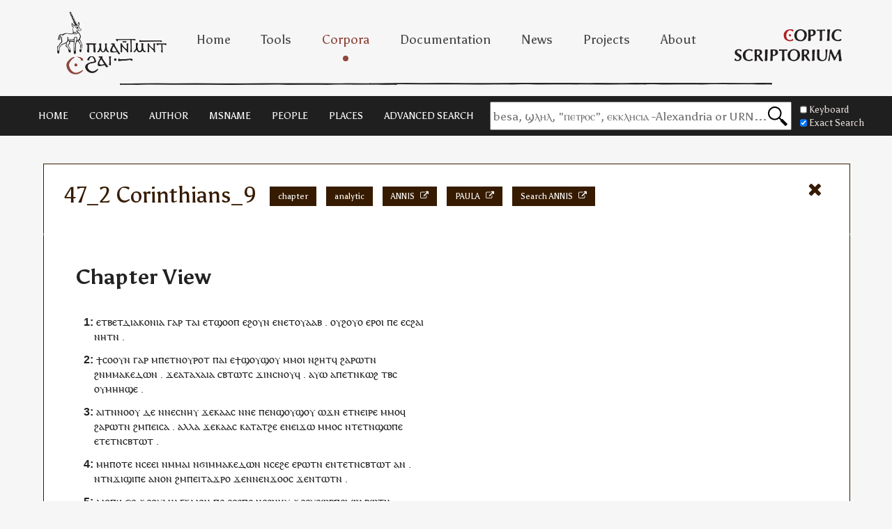

--- FILE ---
content_type: text/html; charset=utf-8
request_url: https://data.copticscriptorium.org/texts/new-testament/47_2-corinthians_9/
body_size: 96400
content:

<!DOCTYPE html>
<html>
  <head prefix="og: http://ogp.me/ns#, cts: http://chs.harvard.edu/xmlns/cts">
    <meta charset="utf-8">
    <meta http-equiv="X-UA-Compatible" content="IE=edge">
    <title>
      47_2 Corinthians_9 - Coptic Scriptorium
    </title>
    <meta name="description" content="Coptic Scriptorium">
    <meta name="viewport" content="width=device-width, initial-scale=1">
    <!-- Opengraph Meta -->
    <meta property="og:title" content="Coptic Scriptorium Text Server - 47_2 Corinthians_9 ">
    <meta property="og:locale" content="en_US">
    <meta property="og:site_name" content="Coptic Scriptorium Text Server">
    <meta property="og:image" content="/static/img/logo.jpg">
    <!-- CTS Meta -->
    <!-- FIXME: we probably need these in the view.py -->
    <meta name="corpus_urn" property="cts:corpus_urn" content="">
    <meta name="mss_urn" property="cts:mss_urn" content="">
    <meta name="edition_urn" property="cts:edition_urn" content="">
<!--    <link rel="stylesheet" href="/static/css/styles.css">-->
    <style>@font-face {
    font-family: 'antinoouRegular';
    src: url('antinoou-webfont.eot');
    src: url('antinoou-webfont.eot?#iefix') format('embedded-opentype'),
         url('antinoou-webfont.woff') format('woff'),
         url('antinoou-webfont.ttf') format('truetype');
    font-weight: normal;
    font-style: normal;

}

@font-face {
    font-family: 'antinoouItalic';
    src: url('antinoouitalic-webfont.eot');
    src: url('antinoouitalic-webfont.eot?#iefix') format('embedded-opentype'),
         url('antinoouitalic-webfont.woff') format('woff'),
         url('antinoouitalic-webfont.ttf') format('truetype');
    font-weight: normal;
    font-style: normal;

}


div.htmlvis {font-family: Antinoou, sans-serif;
width: 500px; white-space: normal !important;
}
.translation:hover{color: red}
.word{ white-space: inherit; }
.word:after{content: " ";}
div.verse{display: block; padding-top: 6px; padding-bottom: 6px; text-indent: -15px; padding-left: 15px; }
div.verse:before{content: attr(verse)": "; font-weight:bold}
.norm a{text-decoration: none !important; color:inherit}
.norm a:hover{text-decoration: underline !important; color: blue}</style>
    <link rel="shortcut icon" href="/static/img/favicon.ico" type="image/x-icon">
    <link rel="icon" href="/static/img/favicon.ico" type="image/x-icon">
    <link rel="icon" type="image/jpg" href="/static/img/logo.png">
    <style>
      @import url('https://fonts.googleapis.com/css2?family=Asul:wght@400;700&family=Merriweather:ital,wght@0,300;0,400;0,700;0,900;1,300;1,400;1,700;1,900&family=Montserrat:ital,wght@0,100..900;1,100..900&family=Open+Sans:ital,wght@0,300..800;1,300..800&display=swap');
    </style>
    <link href="//maxcdn.bootstrapcdn.com/font-awesome/4.7.0/css/font-awesome.min.css" rel="stylesheet">
    <link rel="stylesheet" href="https://copticscriptorium.org/css/global.css">
<link rel="stylesheet" href="/static/css/styles.css">
    <!-- FIXME: Are we using jQuery at all? Oh maybe wikipedia.js? or vizbar.js? -->
    <script src="/static/js/jquery-3.4.1.min.js"></script>
    <script src="/static/js/ga.js"></script>
    <script src="/static/js/vizbar.js"></script>
    <script src="/static/js/search_interface.js"></script>
    <script src="/static/js/wikipedia.js"></script>
    <script src="https://s.keyman.com/kmw/engine/17.0.332/keymanweb.js"></script>
    <!-- script src='https://s.keyman.com/kmw/engine/17.0.332/kmwuitoggle.js'></script -->
    <script src="/static/js/keyboard.js"></script>
    <!-- script src="/static/js/coptic_dictionary.js"></script -->
  </head>
  <body class="text-server">
    <!-- coptic scriptorium header with hyperlinks -->
<header id="header">
  <div class="container">

    <a href="https://copticscriptorium.org/" class="logo1"><img src="https://copticscriptorium.org/images/logo.png" width="157" alt=""></a>
    <a href="https://copticscriptorium.org/" class="logo2"><img src="https://copticscriptorium.org/images/logo2.png" width="154" alt=""></a>

    <nav id="main-menu">
      <ul>
        <li><a href="https://copticscriptorium.org/" class="m-home">Home</a></li>
        <li><a href="https://copticscriptorium.org/tools" class="m-tools">Tools</a></li>
        <li><a href="https://data.copticscriptorium.org" class="m-corpora on">Corpora</a></li>
        <li><a href="https://copticscriptorium.org/documentation" class="m-documentation">Documentation</a></li>
        <li><a href="https://blog.copticscriptorium.org" class="m-news">News</a></li>
        <li><a href="https://copticscriptorium.org/projects" class="m-projects">Projects</a></li>
        <li><a href="https://copticscriptorium.org/about" class="m-about">About</a></li>
      </ul>
    </nav>

  </div>
</header>
    <!-- cts-specific header with index links and search bar -->
    <header class="nav-container">
    <div class="nav">
        <div class="nav-links">
            <div class="nav-item">
                <a href="/">
                    <span class="tool-text">home</span>
                </a>
            </div>
            
                <div class="nav-item">
                    <a href="/index/corpus/">
                        <span class="tool-text"> corpus </span>
                    </a>
                </div>
            
                <div class="nav-item">
                    <a href="/index/author/">
                        <span class="tool-text"> author </span>
                    </a>
                </div>
            
                <div class="nav-item">
                    <a href="/index/msName/">
                        <span class="tool-text"> msName </span>
                    </a>
                </div>
            
                <div class="nav-item">
                    <a href="/index/people/">
                        <span class="tool-text"> people </span>
                    </a>
                </div>
            
                <div class="nav-item">
                    <a href="/index/places/">
                        <span class="tool-text"> places </span>
                    </a>
                </div>
            
            <div class="nav-item">
                <a href="/search">
                    <span class="tool-text"> Advanced Search </span>
                </a>
            </div>
        </div>
        <!-- Search by text, year, author, country of origin, hagiography, bible texts-->
        <form name="search_box" class="search-bar" action="/search">
            <div id="language-selector">
                <button type="button" id="language-toggle">
                    <span id="current-language"></span>
                    <!-- Keyboard SVG-->
                    <img src="/static/img/keyboard.svg" alt="Keyboard icon" width="28" height="28">
                </button>
            </div>
            <input type="text"
                   name="text"
                   value=""
                   placeholder='besa, ϣⲗⲏⲗ, "ⲡⲉⲧⲣⲟⲥ", ⲉⲕⲕⲗⲏⲥⲓⲁ -Alexandria or URN...'>
            
            <img alt="Search icon" src="/static/img/magnifying_glass_icon.svg" width="28" height="28" class="search-icon" onclick="document.querySelector('.search-bar').submit()">
        </form>
        <!-- Preferences dialog -->
<div id="preferences" >
    <div class="preference-item">
      <label><input type="checkbox" id="virtual-keyboard-toggle">Keyboard</label>
      <label><input type="checkbox" id="exact-search-toggle">Exact Search</label>
  </div>
</div>


    </div>
</header>

    <!-- Primary grid -->
    <div class="grid primary">
      <main class="main">
        <div class="content primary">
          <div class="grid inner">
            
    <section class="text-list list">
        <div class="text-work">
            <div class="text-subwork single-header">
                <a href="/texts/new-testament/47_2-corinthians_9" class="item-title-wrap">
                    <span class="text-item item-title">47_2 Corinthians_9</span>
                </a>
                <a href="/" class="close-selected-text">
                    <span class="fa fa-close"></span>
                </a>
                <div class="html-wrap version-wrap page-tabs">
                    <!-- text.html -->
                    
                            <a href="/texts/new-testament/47_2-corinthians_9/sahidica"
                            class="text-item sahidica">
                                <span>chapter</span>
                            </a>
                    
                            <a href="/texts/new-testament/47_2-corinthians_9/analytic"
                            class="text-item analytic">
                                <span>analytic</span>
                            </a>
                    
                    
                    
                        <a href="https://github.com/CopticScriptorium/corpora/tree/master/sahidica.nt/sahidica.nt_ANNIS.zip"
                           class="text-item"
                           target="_blank">
                            <span>ANNIS</span>
                            <span class="fa fa-external-link"></span>
                        </a>
                    
                    
                        <a href="https://github.com/CopticScriptorium/corpora/tree/master/sahidica.nt/sahidica.nt_PAULA.zip"
                           class="text-item"
                           target="_blank">
                            <span>PAULA</span>
                            <span class="fa fa-external-link"></span>
                        </a>
                    
                    <a href="/urn:cts:copticLit:nt.2cor.sahidica:9/annis"
                       class="text-item annis"
                       target="_blank">
                        <span>Search ANNIS</span>
                        <span class="fa fa-external-link"></span>
                    </a>
                </div>
                <div class="html-wrap version-wrap page-tabs" style="display: block;">
                    
                    
                </div>
            </div>
        </div>
    </section>
    <section id="text" class="selected-text-wrap page-content">
        <div class="text-format">
            <h3 class="subtitle">Chapter View</h3>
            
            <div class="coptic-text html"><div class="htmlvis verses"><t class="translation" title="It is indeed unnecessary for me to write to you concerning the service to the saints,"><div class="verse" verse="1"><span class="word"><span class="norm"><a href='https://coptic-dictionary.org/results.cgi?quick_search=ⲉⲧⲃⲉ' target='_new'>ⲉⲧⲃⲉ</a></span><span class="norm"><a href='https://coptic-dictionary.org/results.cgi?quick_search=ⲡ' target='_new'>ⲧ</a></span><span class="norm"><a href='https://coptic-dictionary.org/results.cgi?quick_search=ⲇⲓⲁⲕⲟⲛⲓⲁ' target='_new'>ⲇⲓⲁⲕⲟⲛⲓⲁ</a></span></span><span class="word"><span class="norm"><a href='https://coptic-dictionary.org/results.cgi?quick_search=ⲅⲁⲣ' target='_new'>ⲅⲁⲣ</a></span></span><span class="word"><span class="norm"><a href='https://coptic-dictionary.org/results.cgi?quick_search=ⲡⲁⲓ' target='_new'>ⲧⲁⲓ</a></span></span><span class="word"><span class="norm"><a href='https://coptic-dictionary.org/results.cgi?quick_search=ⲉⲧⲉⲣⲉ' target='_new'>ⲉⲧ</a></span><span class="norm"><a href='https://coptic-dictionary.org/results.cgi?quick_search=ϣⲱⲡⲉ' target='_new'>ϣⲟⲟⲡ</a></span></span><span class="word"><span class="norm"><a href='https://coptic-dictionary.org/results.cgi?quick_search=ⲉϩⲟⲩⲛ' target='_new'>ⲉϩⲟⲩⲛ</a></span></span><span class="word"><span class="norm"><a href='https://coptic-dictionary.org/results.cgi?quick_search=ⲉ' target='_new'>ⲉ</a></span><span class="norm"><a href='https://coptic-dictionary.org/results.cgi?quick_search=ⲡ' target='_new'>ⲛ</a></span><span class="norm"><a href='https://coptic-dictionary.org/results.cgi?quick_search=ⲉⲧⲉⲣⲉ' target='_new'>ⲉⲧ</a></span><span class="norm"><a href='https://coptic-dictionary.org/results.cgi?quick_search=ⲟⲩⲟⲡ' target='_new'>ⲟⲩⲁⲁⲃ</a></span></span><span class="word"><span class="norm"><a href='https://coptic-dictionary.org/results.cgi?quick_search=.' target='_new'>.</a></span></span><span class="word"><span class="norm"><a href='https://coptic-dictionary.org/results.cgi?quick_search=ⲟⲩ' target='_new'>ⲟⲩ</a></span><span class="norm"><a href='https://coptic-dictionary.org/results.cgi?quick_search=ϩⲟⲩⲟ' target='_new'>ϩⲟⲩⲟ</a></span></span><span class="word"><span class="norm"><a href='https://coptic-dictionary.org/results.cgi?quick_search=ⲉ' target='_new'>ⲉⲣⲟ</a></span><span class="norm"><a href='https://coptic-dictionary.org/results.cgi?quick_search=ⲁⲛⲟⲕ' target='_new'>ⲓ</a></span></span><span class="word"><span class="norm"><a href='https://coptic-dictionary.org/results.cgi?quick_search=ⲡⲉ' target='_new'>ⲡⲉ</a></span></span><span class="word"><span class="norm"><a href='https://coptic-dictionary.org/results.cgi?quick_search=ⲉ' target='_new'>ⲉ</a></span><span class="norm"><a href='https://coptic-dictionary.org/results.cgi?quick_search=ⲥϩⲁⲓ' target='_new'>ⲥϩⲁⲓ</a></span></span><span class="word"><span class="norm"><a href='https://coptic-dictionary.org/results.cgi?quick_search=ⲛⲁ' target='_new'>ⲛⲏ</a></span><span class="norm"><a href='https://coptic-dictionary.org/results.cgi?quick_search=ⲛⲧⲱⲧⲛ' target='_new'>ⲧⲛ</a></span></span><span class="word"><span class="norm"><a href='https://coptic-dictionary.org/results.cgi?quick_search=.' target='_new'>.</a></span></span></div></t><t class="translation" title="for I know your readiness, of which I boast on your behalf to them of Macedonia, that Achaia has been prepared for a year past. Your zeal has stirred up very many of them."><div class="verse" verse="2"><span class="word"><span class="norm"><a href='https://coptic-dictionary.org/results.cgi?quick_search=ⲁⲛⲟⲕ' target='_new'>ϯ</a></span><span class="norm"><a href='https://coptic-dictionary.org/results.cgi?quick_search=ⲥⲟⲟⲩⲛ' target='_new'>ⲥⲟⲟⲩⲛ</a></span></span><span class="word"><span class="norm"><a href='https://coptic-dictionary.org/results.cgi?quick_search=ⲅⲁⲣ' target='_new'>ⲅⲁⲣ</a></span></span><span class="word"><span class="norm"><a href='https://coptic-dictionary.org/results.cgi?quick_search=ⲛ' target='_new'>ⲙ</a></span><span class="norm"><a href='https://coptic-dictionary.org/results.cgi?quick_search=ⲡⲉⲧⲛ' target='_new'>ⲡⲉⲧⲛ</a></span><span class="norm"><a href='https://coptic-dictionary.org/results.cgi?quick_search=ⲟⲩⲣⲟⲧ' target='_new'>ⲟⲩⲣⲟⲧ</a></span></span><span class="word"><span class="norm"><a href='https://coptic-dictionary.org/results.cgi?quick_search=ⲡⲁⲓ' target='_new'>ⲡⲁⲓ</a></span></span><span class="word"><span class="norm"><a href='https://coptic-dictionary.org/results.cgi?quick_search=ⲉⲣⲉ' target='_new'>ⲉ</a></span><span class="norm"><a href='https://coptic-dictionary.org/results.cgi?quick_search=ⲁⲛⲟⲕ' target='_new'>ϯ</a></span><span class="norm"><a href='https://coptic-dictionary.org/results.cgi?quick_search=ϣⲟⲩϣⲟⲩ' target='_new'>ϣⲟⲩϣⲟⲩ</a></span></span><span class="word"><span class="norm"><a href='https://coptic-dictionary.org/results.cgi?quick_search=ⲛ' target='_new'>ⲙⲙⲟ</a></span><span class="norm"><a href='https://coptic-dictionary.org/results.cgi?quick_search=ⲁⲛⲟⲕ' target='_new'>ⲓ</a></span></span><span class="word"><span class="norm"><a href='https://coptic-dictionary.org/results.cgi?quick_search=ϩⲛ' target='_new'>ⲛϩⲏⲧ</a></span><span class="norm"><a href='https://coptic-dictionary.org/results.cgi?quick_search=ⲛⲧⲟϥ' target='_new'>ϥ</a></span></span><span class="word"><span class="norm"><a href='https://coptic-dictionary.org/results.cgi?quick_search=ϩⲁ' target='_new'>ϩⲁⲣⲱ</a></span><span class="norm"><a href='https://coptic-dictionary.org/results.cgi?quick_search=ⲛⲧⲱⲧⲛ' target='_new'>ⲧⲛ</a></span></span><span class="word"><span class="norm"><a href='https://coptic-dictionary.org/results.cgi?quick_search=ϩⲛ' target='_new'>ϩⲛ</a></span><span class="norm"><a href='https://coptic-dictionary.org/results.cgi?quick_search=ⲙⲙⲁⲕⲉⲇⲱⲛ' target='_new'>ⲙⲙⲁⲕⲉⲇⲱⲛ</a></span></span><span class="word"><span class="norm"><a href='https://coptic-dictionary.org/results.cgi?quick_search=.' target='_new'>.</a></span></span><span class="word"><span class="norm"><a href='https://coptic-dictionary.org/results.cgi?quick_search=ϫⲉ' target='_new'>ϫⲉ</a></span><span class="norm"><a href='https://coptic-dictionary.org/results.cgi?quick_search=ⲁ' target='_new'>ⲁ</a></span><span class="norm"><a href='https://coptic-dictionary.org/results.cgi?quick_search=ⲡ' target='_new'>ⲧ</a></span><span class="norm"><a href='https://coptic-dictionary.org/results.cgi?quick_search=ⲁⲭⲁⲓⲁ' target='_new'>ⲁⲭⲁⲓⲁ</a></span></span><span class="word"><span class="norm"><a href='https://coptic-dictionary.org/results.cgi?quick_search=ⲥⲟⲃⲧⲉ' target='_new'>ⲥⲃⲧⲱⲧ</a></span><span class="norm"><a href='https://coptic-dictionary.org/results.cgi?quick_search=ⲛⲧⲟⲥ' target='_new'>ⲥ</a></span></span><span class="word"><span class="norm"><a href='https://coptic-dictionary.org/results.cgi?quick_search=ϫⲓ' target='_new'>ϫⲓ</a></span><span class="norm"><a href='https://coptic-dictionary.org/results.cgi?quick_search=ⲛ' target='_new'>ⲛ</a></span><span class="norm"><a href='https://coptic-dictionary.org/results.cgi?quick_search=ⲥⲛⲟⲩϥ' target='_new'>ⲥⲛⲟⲩϥ</a></span></span><span class="word"><span class="norm"><a href='https://coptic-dictionary.org/results.cgi?quick_search=.' target='_new'>.</a></span></span><span class="word"><span class="norm"><a href='https://coptic-dictionary.org/results.cgi?quick_search=ⲁⲩⲱ' target='_new'>ⲁⲩⲱ</a></span></span><span class="word"><span class="norm"><a href='https://coptic-dictionary.org/results.cgi?quick_search=ⲁ' target='_new'>ⲁ</a></span><span class="norm"><a href='https://coptic-dictionary.org/results.cgi?quick_search=ⲡⲉⲧⲛ' target='_new'>ⲡⲉⲧⲛ</a></span><span class="norm"><a href='https://coptic-dictionary.org/results.cgi?quick_search=ⲕⲱϩ' target='_new'>ⲕⲱϩ</a></span></span><span class="word"><span class="norm"><a href='https://coptic-dictionary.org/results.cgi?quick_search=ⲧⲃⲥ' target='_new'>ⲧⲃⲥ</a></span></span><span class="word"><span class="norm"><a href='https://coptic-dictionary.org/results.cgi?quick_search=ⲟⲩ' target='_new'>ⲟⲩ</a></span><span class="norm"><a href='https://coptic-dictionary.org/results.cgi?quick_search=ⲙⲏⲏϣⲉ' target='_new'>ⲙⲏⲏϣⲉ</a></span></span><span class="word"><span class="norm"><a href='https://coptic-dictionary.org/results.cgi?quick_search=.' target='_new'>.</a></span></span></div></t><t class="translation" title="But I have sent the brothers that our boasting on your behalf may not be in vain in this respect, that, just as I said, you may be prepared,"><div class="verse" verse="3"><span class="word"><span class="norm"><a href='https://coptic-dictionary.org/results.cgi?quick_search=ⲁ' target='_new'>ⲁ</a></span><span class="norm"><a href='https://coptic-dictionary.org/results.cgi?quick_search=ⲁⲛⲟⲕ' target='_new'>ⲓ</a></span><span class="norm"><a href='https://coptic-dictionary.org/results.cgi?quick_search=ⲧⲛⲛⲟⲟⲩ' target='_new'>ⲧⲛⲛⲟⲟⲩ</a></span></span><span class="word"><span class="norm"><a href='https://coptic-dictionary.org/results.cgi?quick_search=ⲇⲉ' target='_new'>ⲇⲉ</a></span></span><span class="word"><span class="norm"><a href='https://coptic-dictionary.org/results.cgi?quick_search=ⲛ' target='_new'>ⲛ</a></span><span class="norm"><a href='https://coptic-dictionary.org/results.cgi?quick_search=ⲡ' target='_new'>ⲛⲉ</a></span><span class="norm"><a href='https://coptic-dictionary.org/results.cgi?quick_search=ⲥⲟⲛ' target='_new'>ⲥⲛⲏⲩ</a></span></span><span class="word"><span class="norm"><a href='https://coptic-dictionary.org/results.cgi?quick_search=ϫⲉⲕⲁⲁⲥ' target='_new'>ϫⲉⲕⲁⲁⲥ</a></span></span><span class="word"><span class="norm"><a href='https://coptic-dictionary.org/results.cgi?quick_search=ⲛⲛⲉ' target='_new'>ⲛⲛⲉ</a></span></span><span class="word"><span class="norm"><a href='https://coptic-dictionary.org/results.cgi?quick_search=ⲡⲉⲛ' target='_new'>ⲡⲉⲛ</a></span><span class="norm"><a href='https://coptic-dictionary.org/results.cgi?quick_search=ϣⲟⲩϣⲟⲩ' target='_new'>ϣⲟⲩϣⲟⲩ</a></span></span><span class="word"><span class="norm"><a href='https://coptic-dictionary.org/results.cgi?quick_search=ⲱϫⲛ' target='_new'>ⲱϫⲛ</a></span></span><span class="word"><span class="norm"><a href='https://coptic-dictionary.org/results.cgi?quick_search=ⲉⲧⲉⲣⲉ' target='_new'>ⲉⲧ</a></span><span class="norm"><a href='https://coptic-dictionary.org/results.cgi?quick_search=ⲁⲛⲟⲛ' target='_new'>ⲛ</a></span><span class="norm"><a href='https://coptic-dictionary.org/results.cgi?quick_search=ⲉⲓⲣⲉ' target='_new'>ⲉⲓⲣⲉ</a></span></span><span class="word"><span class="norm"><a href='https://coptic-dictionary.org/results.cgi?quick_search=ⲛ' target='_new'>ⲙⲙⲟ</a></span><span class="norm"><a href='https://coptic-dictionary.org/results.cgi?quick_search=ⲛⲧⲟϥ' target='_new'>ϥ</a></span></span><span class="word"><span class="norm"><a href='https://coptic-dictionary.org/results.cgi?quick_search=ϩⲁ' target='_new'>ϩⲁⲣⲱ</a></span><span class="norm"><a href='https://coptic-dictionary.org/results.cgi?quick_search=ⲛⲧⲱⲧⲛ' target='_new'>ⲧⲛ</a></span></span><span class="word"><span class="norm"><a href='https://coptic-dictionary.org/results.cgi?quick_search=ϩⲛ' target='_new'>ϩⲙ</a></span><span class="norm"><a href='https://coptic-dictionary.org/results.cgi?quick_search=ⲡⲉⲓ' target='_new'>ⲡⲉⲓ</a></span><span class="norm"><a href='https://coptic-dictionary.org/results.cgi?quick_search=ⲥⲁ' target='_new'>ⲥⲁ</a></span></span><span class="word"><span class="norm"><a href='https://coptic-dictionary.org/results.cgi?quick_search=.' target='_new'>.</a></span></span><span class="word"><span class="norm"><a href='https://coptic-dictionary.org/results.cgi?quick_search=ⲁⲗⲗⲁ' target='_new'>ⲁⲗⲗⲁ</a></span></span><span class="word"><span class="norm"><a href='https://coptic-dictionary.org/results.cgi?quick_search=ϫⲉⲕⲁⲁⲥ' target='_new'>ϫⲉⲕⲁⲁⲥ</a></span></span><span class="word"><span class="norm"><a href='https://coptic-dictionary.org/results.cgi?quick_search=ⲕⲁⲧⲁ' target='_new'>ⲕⲁⲧⲁ</a></span><span class="norm"><a href='https://coptic-dictionary.org/results.cgi?quick_search=ⲡ' target='_new'>ⲧ</a></span><span class="norm"><a href='https://coptic-dictionary.org/results.cgi?quick_search=ϩⲉ' target='_new'>ϩⲉ</a></span></span><span class="word"><span class="norm"><a href='https://coptic-dictionary.org/results.cgi?quick_search=ⲉ' target='_new'>ⲉ</a></span><span class="norm"><a href='https://coptic-dictionary.org/results.cgi?quick_search=ⲡⲉⲓ' target='_new'>ⲛⲉⲓ</a></span><span class="norm"><a href='https://coptic-dictionary.org/results.cgi?quick_search=ϫⲱ' target='_new'>ϫⲱ</a></span></span><span class="word"><span class="norm"><a href='https://coptic-dictionary.org/results.cgi?quick_search=ⲛ' target='_new'>ⲙⲙⲟ</a></span><span class="norm"><a href='https://coptic-dictionary.org/results.cgi?quick_search=ⲛⲧⲟⲥ' target='_new'>ⲥ</a></span></span><span class="word"><span class="norm"><a href='https://coptic-dictionary.org/results.cgi?quick_search=ⲛⲧⲉ' target='_new'>ⲛ</a></span><span class="norm"><a href='https://coptic-dictionary.org/results.cgi?quick_search=ⲛⲧⲱⲧⲛ' target='_new'>ⲧⲉⲧⲛ</a></span><span class="norm"><a href='https://coptic-dictionary.org/results.cgi?quick_search=ϣⲱⲡⲉ' target='_new'>ϣⲱⲡⲉ</a></span></span><span class="word"><span class="norm"><a href='https://coptic-dictionary.org/results.cgi?quick_search=ⲉⲣⲉ' target='_new'>ⲉ</a></span><span class="norm"><a href='https://coptic-dictionary.org/results.cgi?quick_search=ⲛⲧⲱⲧⲛ' target='_new'>ⲧⲉⲧⲛ</a></span><span class="norm"><a href='https://coptic-dictionary.org/results.cgi?quick_search=ⲥⲟⲃⲧⲉ' target='_new'>ⲥⲃⲧⲱⲧ</a></span></span><span class="word"><span class="norm"><a href='https://coptic-dictionary.org/results.cgi?quick_search=.' target='_new'>.</a></span></span></div></t><t class="translation" title="so that I won't by any means, if there come with me any of Macedonia and find you unprepared, we (to say nothing of you) should be disappointed in this confident boasting."><div class="verse" verse="4"><span class="word"><span class="norm"><a href='https://coptic-dictionary.org/results.cgi?quick_search=ⲙⲏⲡⲟⲧⲉ' target='_new'>ⲙⲏⲡⲟⲧⲉ</a></span></span><span class="word"><span class="norm"><a href='https://coptic-dictionary.org/results.cgi?quick_search=ⲛⲧⲉ' target='_new'>ⲛ</a></span><span class="norm"><a href='https://coptic-dictionary.org/results.cgi?quick_search=ⲛⲧⲟⲟⲩ' target='_new'>ⲥⲉ</a></span><span class="norm"><a href='https://coptic-dictionary.org/results.cgi?quick_search=ⲉⲓ' target='_new'>ⲉⲓ</a></span></span><span class="word"><span class="norm"><a href='https://coptic-dictionary.org/results.cgi?quick_search=ⲙⲛ' target='_new'>ⲛⲙⲙⲁ</a></span><span class="norm"><a href='https://coptic-dictionary.org/results.cgi?quick_search=ⲁⲛⲟⲕ' target='_new'>ⲓ</a></span></span><span class="word"><span class="norm"><a href='https://coptic-dictionary.org/results.cgi?quick_search=ⲛϭⲓ' target='_new'>ⲛϭⲓ</a></span><span class="norm"><a href='https://coptic-dictionary.org/results.cgi?quick_search=ⲙⲙⲁⲕⲉⲇⲱⲛ' target='_new'>ⲙⲙⲁⲕⲉⲇⲱⲛ</a></span></span><span class="word"><span class="norm"><a href='https://coptic-dictionary.org/results.cgi?quick_search=ⲛⲧⲉ' target='_new'>ⲛ</a></span><span class="norm"><a href='https://coptic-dictionary.org/results.cgi?quick_search=ⲛⲧⲟⲟⲩ' target='_new'>ⲥⲉ</a></span><span class="norm"><a href='https://coptic-dictionary.org/results.cgi?quick_search=ϩⲉ' target='_new'>ϩⲉ</a></span></span><span class="word"><span class="norm"><a href='https://coptic-dictionary.org/results.cgi?quick_search=ⲉ' target='_new'>ⲉⲣⲱ</a></span><span class="norm"><a href='https://coptic-dictionary.org/results.cgi?quick_search=ⲛⲧⲱⲧⲛ' target='_new'>ⲧⲛ</a></span></span><span class="word"><span class="norm"><a href='https://coptic-dictionary.org/results.cgi?quick_search=ⲉⲣⲉ' target='_new'>ⲉ</a></span><span class="norm"><a href='https://coptic-dictionary.org/results.cgi?quick_search=ⲛ' target='_new'>ⲛ</a></span><span class="norm"><a href='https://coptic-dictionary.org/results.cgi?quick_search=ⲛⲧⲱⲧⲛ' target='_new'>ⲧⲉⲧⲛ</a></span><span class="norm"><a href='https://coptic-dictionary.org/results.cgi?quick_search=ⲥⲟⲃⲧⲉ' target='_new'>ⲥⲃⲧⲱⲧ</a></span></span><span class="word"><span class="norm"><a href='https://coptic-dictionary.org/results.cgi?quick_search=ⲁⲛ' target='_new'>ⲁⲛ</a></span></span><span class="word"><span class="norm"><a href='https://coptic-dictionary.org/results.cgi?quick_search=.' target='_new'>.</a></span></span><span class="word"><span class="norm"><a href='https://coptic-dictionary.org/results.cgi?quick_search=ⲛⲧⲉ' target='_new'>ⲛ</a></span><span class="norm"><a href='https://coptic-dictionary.org/results.cgi?quick_search=ⲁⲛⲟⲛ' target='_new'>ⲧⲛ</a></span><span class="norm"><a href='https://coptic-dictionary.org/results.cgi?quick_search=ϫⲓϣⲓⲡⲉ' target='_new'>ϫⲓϣⲓⲡⲉ</a></span></span><span class="word"><span class="norm"><a href='https://coptic-dictionary.org/results.cgi?quick_search=ⲁⲛⲟⲛ' target='_new'>ⲁⲛⲟⲛ</a></span></span><span class="word"><span class="norm"><a href='https://coptic-dictionary.org/results.cgi?quick_search=ϩⲛ' target='_new'>ϩⲙ</a></span><span class="norm"><a href='https://coptic-dictionary.org/results.cgi?quick_search=ⲡⲉⲓ' target='_new'>ⲡⲉⲓ</a></span><span class="norm"><a href='https://coptic-dictionary.org/results.cgi?quick_search=ⲧⲁϫⲣⲟ' target='_new'>ⲧⲁϫⲣⲟ</a></span></span><span class="word"><span class="norm"><a href='https://coptic-dictionary.org/results.cgi?quick_search=ϫⲉ' target='_new'>ϫⲉ</a></span><span class="norm"><a href='https://coptic-dictionary.org/results.cgi?quick_search=ⲛⲛⲉ' target='_new'>ⲛⲛⲉ</a></span><span class="norm"><a href='https://coptic-dictionary.org/results.cgi?quick_search=ⲁⲛⲟⲛ' target='_new'>ⲛ</a></span><span class="norm"><a href='https://coptic-dictionary.org/results.cgi?quick_search=ϫⲱ' target='_new'>ϫⲟⲟ</a></span><span class="norm"><a href='https://coptic-dictionary.org/results.cgi?quick_search=ⲛⲧⲟⲥ' target='_new'>ⲥ</a></span></span><span class="word"><span class="norm"><a href='https://coptic-dictionary.org/results.cgi?quick_search=ϫⲉ' target='_new'>ϫⲉ</a></span><span class="norm"><a href='https://coptic-dictionary.org/results.cgi?quick_search=ⲛⲧⲱⲧⲛ' target='_new'>ⲛⲧⲱⲧⲛ</a></span></span><span class="word"><span class="norm"><a href='https://coptic-dictionary.org/results.cgi?quick_search=.' target='_new'>.</a></span></span></div></t><t class="translation" title="I thought it necessary therefore to entreat the brothers that they would go before to you, and arrange ahead of time the generous gift that you promised before, that the same might be ready as a matter of generosity, and not of greediness."><div class="verse" verse="5"><span class="word"><span class="norm"><a href='https://coptic-dictionary.org/results.cgi?quick_search=ⲁ' target='_new'>ⲁ</a></span><span class="norm"><a href='https://coptic-dictionary.org/results.cgi?quick_search=ⲁⲛⲟⲕ' target='_new'>ⲓ</a></span><span class="norm"><a href='https://coptic-dictionary.org/results.cgi?quick_search=ⲱⲡ' target='_new'>ⲟⲡ</a></span><span class="norm"><a href='https://coptic-dictionary.org/results.cgi?quick_search=ⲛⲧⲟϥ' target='_new'>ϥ</a></span></span><span class="word"><span class="norm"><a href='https://coptic-dictionary.org/results.cgi?quick_search=ϭⲉ' target='_new'>ϭⲉ</a></span></span><span class="word"><span class="norm"><a href='https://coptic-dictionary.org/results.cgi?quick_search=ϫⲉ' target='_new'>ϫⲉ</a></span><span class="norm"><a href='https://coptic-dictionary.org/results.cgi?quick_search=ⲟⲩ' target='_new'>ⲟⲩ</a></span><span class="norm"><a href='https://coptic-dictionary.org/results.cgi?quick_search=ⲁⲛⲁⲅⲕⲁⲓⲟⲛ' target='_new'>ⲁⲛⲁⲅⲕⲁⲓⲟⲛ</a></span></span><span class="word"><span class="norm"><a href='https://coptic-dictionary.org/results.cgi?quick_search=ⲡⲉ' target='_new'>ⲡⲉ</a></span></span><span class="word"><span class="norm"><a href='https://coptic-dictionary.org/results.cgi?quick_search=ⲉ' target='_new'>ⲉ</a></span><span class="norm"><a href='https://coptic-dictionary.org/results.cgi?quick_search=ⲥⲱⲡ' target='_new'>ⲥⲉⲡ</a></span><span class="norm"><a href='https://coptic-dictionary.org/results.cgi?quick_search=ⲛⲧⲟⲥ' target='_new'>ⲥ</a></span></span><span class="word"><span class="norm"><a href='https://coptic-dictionary.org/results.cgi?quick_search=ⲡ' target='_new'>ⲛⲉ</a></span><span class="norm"><a href='https://coptic-dictionary.org/results.cgi?quick_search=ⲥⲟⲛ' target='_new'>ⲥⲛⲏⲩ</a></span></span><span class="word"><span class="norm"><a href='https://coptic-dictionary.org/results.cgi?quick_search=ϫⲉ' target='_new'>ϫⲉ</a></span><span class="norm"><a href='https://coptic-dictionary.org/results.cgi?quick_search=ⲉⲩ' target='_new'>ⲉⲩ</a></span><span class="norm"><a href='https://coptic-dictionary.org/results.cgi?quick_search=ⲉϣⲣⲡⲉⲓ' target='_new'>ⲉϣⲣⲡⲉⲓ</a></span></span><span class="word"><span class="norm"><a href='https://coptic-dictionary.org/results.cgi?quick_search=ϣⲁ' target='_new'>ϣⲁⲣⲱ</a></span><span class="norm"><a href='https://coptic-dictionary.org/results.cgi?quick_search=ⲛⲧⲱⲧⲛ' target='_new'>ⲧⲛ</a></span></span><span class="word"><span class="norm"><a href='https://coptic-dictionary.org/results.cgi?quick_search=.' target='_new'>.</a></span></span><span class="word"><span class="norm"><a href='https://coptic-dictionary.org/results.cgi?quick_search=ⲛⲧⲉ' target='_new'>ⲛ</a></span><span class="norm"><a href='https://coptic-dictionary.org/results.cgi?quick_search=ⲛⲧⲟⲟⲩ' target='_new'>ⲥⲉ</a></span><span class="norm"><a href='https://coptic-dictionary.org/results.cgi?quick_search=ϣⲱⲣⲡ' target='_new'>ϣⲣⲡ</a></span><span class="norm"><a href='https://coptic-dictionary.org/results.cgi?quick_search=ⲥⲟⲃⲧⲉ' target='_new'>ⲥⲟⲃⲧⲉ</a></span></span><span class="word"><span class="norm"><a href='https://coptic-dictionary.org/results.cgi?quick_search=ⲛ' target='_new'>ⲙ</a></span><span class="norm"><a href='https://coptic-dictionary.org/results.cgi?quick_search=ⲡⲉⲧⲛ' target='_new'>ⲡⲉⲧⲛ</a></span><span class="norm"><a href='https://coptic-dictionary.org/results.cgi?quick_search=ⲥⲙⲟⲩ' target='_new'>ⲥⲙⲟⲩ</a></span></span><span class="word"><span class="norm"><a href='https://coptic-dictionary.org/results.cgi?quick_search=ⲉⲧⲉⲣⲉ' target='_new'>ⲉⲛⲧ</a></span><span class="norm"><a href='https://coptic-dictionary.org/results.cgi?quick_search=ⲁ' target='_new'>ⲁ</a></span><span class="norm"><a href='https://coptic-dictionary.org/results.cgi?quick_search=ⲛⲧⲱⲧⲛ' target='_new'>ⲧⲉⲧⲛ</a></span><span class="norm"><a href='https://coptic-dictionary.org/results.cgi?quick_search=ⲉⲣⲏⲧ' target='_new'>ⲉⲣⲏⲧ</a></span></span><span class="word"><span class="norm"><a href='https://coptic-dictionary.org/results.cgi?quick_search=ⲛ' target='_new'>ⲙⲙⲟ</a></span><span class="norm"><a href='https://coptic-dictionary.org/results.cgi?quick_search=ⲛⲧⲟϥ' target='_new'>ϥ</a></span></span><span class="word"><span class="norm"><a href='https://coptic-dictionary.org/results.cgi?quick_search=ϫⲓⲛ' target='_new'>ϫⲓⲛ</a></span><span class="norm"><a href='https://coptic-dictionary.org/results.cgi?quick_search=ⲡ' target='_new'>ⲛ</a></span><span class="norm"><a href='https://coptic-dictionary.org/results.cgi?quick_search=ϣⲟⲣⲡ' target='_new'>ϣⲟⲣⲡ</a></span></span><span class="word"><span class="norm"><a href='https://coptic-dictionary.org/results.cgi?quick_search=.' target='_new'>.</a></span></span><span class="word"><span class="norm"><a href='https://coptic-dictionary.org/results.cgi?quick_search=ⲉ' target='_new'>ⲉ</a></span><span class="norm"><a href='https://coptic-dictionary.org/results.cgi?quick_search=ⲧⲣⲉ' target='_new'>ⲧⲣⲉ</a></span><span class="norm"><a href='https://coptic-dictionary.org/results.cgi?quick_search=ⲛⲧⲟϥ' target='_new'>ϥ</a></span><span class="norm"><a href='https://coptic-dictionary.org/results.cgi?quick_search=ϣⲱⲡⲉ' target='_new'>ϣⲱⲡⲉ</a></span></span><span class="word"><span class="norm"><a href='https://coptic-dictionary.org/results.cgi?quick_search=ⲉⲣⲉ' target='_new'>ⲉ</a></span><span class="norm"><a href='https://coptic-dictionary.org/results.cgi?quick_search=ⲛⲧⲟϥ' target='_new'>ϥ</a></span><span class="norm"><a href='https://coptic-dictionary.org/results.cgi?quick_search=ⲥⲟⲃⲧⲉ' target='_new'>ⲥⲃⲧⲱⲧ</a></span></span><span class="word"><span class="norm"><a href='https://coptic-dictionary.org/results.cgi?quick_search=ⲛ' target='_new'>ⲛ</a></span><span class="norm"><a href='https://coptic-dictionary.org/results.cgi?quick_search=ⲡⲉⲓ' target='_new'>ⲧⲉⲓ</a></span><span class="norm"><a href='https://coptic-dictionary.org/results.cgi?quick_search=ϩⲉ' target='_new'>ϩⲉ</a></span></span><span class="word"><span class="norm"><a href='https://coptic-dictionary.org/results.cgi?quick_search=ϩⲱⲥ' target='_new'>ϩⲱⲥ</a></span></span><span class="word"><span class="norm"><a href='https://coptic-dictionary.org/results.cgi?quick_search=ⲥⲙⲟⲩ' target='_new'>ⲥⲙⲟⲩ</a></span></span><span class="word"><span class="norm"><a href='https://coptic-dictionary.org/results.cgi?quick_search=ⲁⲩⲱ' target='_new'>ⲁⲩⲱ</a></span></span><span class="word"><span class="norm"><a href='https://coptic-dictionary.org/results.cgi?quick_search=ϩⲱⲥ' target='_new'>ϩⲱⲥ</a></span></span><span class="word"><span class="norm"><a href='https://coptic-dictionary.org/results.cgi?quick_search=ϫⲓ' target='_new'>ϫⲓ</a></span></span><span class="word"><span class="norm"><a href='https://coptic-dictionary.org/results.cgi?quick_search=ⲛ' target='_new'>ⲛ</a></span><span class="norm"><a href='https://coptic-dictionary.org/results.cgi?quick_search=ϭⲟⲛⲥ' target='_new'>ϭⲟⲛⲥ</a></span></span><span class="word"><span class="norm"><a href='https://coptic-dictionary.org/results.cgi?quick_search=ⲁⲛ' target='_new'>ⲁⲛ</a></span></span><span class="word"><span class="norm"><a href='https://coptic-dictionary.org/results.cgi?quick_search=.' target='_new'>.</a></span></span></div></t><t class="translation" title="Remember this: he who sows sparingly will also reap sparingly. He who sows bountifully will also reap bountifully."><div class="verse" verse="6"><span class="word"><span class="norm"><a href='https://coptic-dictionary.org/results.cgi?quick_search=ⲡⲁⲓ' target='_new'>ⲡⲁⲓ</a></span></span><span class="word"><span class="norm"><a href='https://coptic-dictionary.org/results.cgi?quick_search=ⲇⲉ' target='_new'>ⲇⲉ</a></span></span><span class="word"><span class="norm"><a href='https://coptic-dictionary.org/results.cgi?quick_search=ⲡⲉ' target='_new'>ⲡⲉ</a></span></span><span class="word"><span class="norm"><a href='https://coptic-dictionary.org/results.cgi?quick_search=ϫⲉ' target='_new'>ϫⲉ</a></span><span class="norm"><a href='https://coptic-dictionary.org/results.cgi?quick_search=ⲡ' target='_new'>ⲡ</a></span><span class="norm"><a href='https://coptic-dictionary.org/results.cgi?quick_search=ⲉⲧⲉⲣⲉ' target='_new'>ⲉⲧ</a></span><span class="norm"><a href='https://coptic-dictionary.org/results.cgi?quick_search=ϫⲟ' target='_new'>ϫⲟ</a></span></span><span class="word"><span class="norm"><a href='https://coptic-dictionary.org/results.cgi?quick_search=ϩⲛ' target='_new'>ϩⲛ</a></span><span class="norm"><a href='https://coptic-dictionary.org/results.cgi?quick_search=ⲟⲩ' target='_new'>ⲟⲩ</a></span><span class="norm"><a href='https://coptic-dictionary.org/results.cgi?quick_search=ϯⲥⲟ' target='_new'>ϯⲥⲟ</a></span></span><span class="word"><span class="norm"><a href='https://coptic-dictionary.org/results.cgi?quick_search=ⲉⲣⲉ' target='_new'>ⲉ</a></span><span class="norm"><a href='https://coptic-dictionary.org/results.cgi?quick_search=ⲛⲧⲟϥ' target='_new'>ϥ</a></span><span class="norm"><a href='https://coptic-dictionary.org/results.cgi?quick_search=ⲛⲁ' target='_new'>ⲛⲁ</a></span><span class="norm"><a href='https://coptic-dictionary.org/results.cgi?quick_search=ⲱϩⲥ' target='_new'>ⲱϩⲥ</a></span></span><span class="word"><span class="norm"><a href='https://coptic-dictionary.org/results.cgi?quick_search=ⲟⲛ' target='_new'>ⲟⲛ</a></span></span><span class="word"><span class="norm"><a href='https://coptic-dictionary.org/results.cgi?quick_search=ϩⲛ' target='_new'>ϩⲛ</a></span><span class="norm"><a href='https://coptic-dictionary.org/results.cgi?quick_search=ⲟⲩ' target='_new'>ⲟⲩ</a></span><span class="norm"><a href='https://coptic-dictionary.org/results.cgi?quick_search=ϯⲥⲟ' target='_new'>ϯⲥⲟ</a></span></span><span class="word"><span class="norm"><a href='https://coptic-dictionary.org/results.cgi?quick_search=.' target='_new'>.</a></span></span><span class="word"><span class="norm"><a href='https://coptic-dictionary.org/results.cgi?quick_search=ⲁⲩⲱ' target='_new'>ⲁⲩⲱ</a></span></span><span class="word"><span class="norm"><a href='https://coptic-dictionary.org/results.cgi?quick_search=ⲡ' target='_new'>ⲡ</a></span><span class="norm"><a href='https://coptic-dictionary.org/results.cgi?quick_search=ⲉⲧⲉⲣⲉ' target='_new'>ⲉⲧ</a></span><span class="norm"><a href='https://coptic-dictionary.org/results.cgi?quick_search=ϫⲟ' target='_new'>ϫⲟ</a></span></span><span class="word"><span class="norm"><a href='https://coptic-dictionary.org/results.cgi?quick_search=ϩⲛ' target='_new'>ϩⲛ</a></span><span class="norm"><a href='https://coptic-dictionary.org/results.cgi?quick_search=ⲟⲩ' target='_new'>ⲟⲩ</a></span><span class="norm"><a href='https://coptic-dictionary.org/results.cgi?quick_search=ⲥⲙⲟⲩ' target='_new'>ⲥⲙⲟⲩ</a></span></span><span class="word"><span class="norm"><a href='https://coptic-dictionary.org/results.cgi?quick_search=ⲉⲣⲉ' target='_new'>ⲉ</a></span><span class="norm"><a href='https://coptic-dictionary.org/results.cgi?quick_search=ⲛⲧⲟϥ' target='_new'>ϥ</a></span><span class="norm"><a href='https://coptic-dictionary.org/results.cgi?quick_search=ⲛⲁ' target='_new'>ⲛⲁ</a></span><span class="norm"><a href='https://coptic-dictionary.org/results.cgi?quick_search=ⲱϩⲥ' target='_new'>ⲱϩⲥ</a></span></span><span class="word"><span class="norm"><a href='https://coptic-dictionary.org/results.cgi?quick_search=ϩⲛ' target='_new'>ϩⲛ</a></span><span class="norm"><a href='https://coptic-dictionary.org/results.cgi?quick_search=ⲟⲩ' target='_new'>ⲟⲩ</a></span><span class="norm"><a href='https://coptic-dictionary.org/results.cgi?quick_search=ⲥⲙⲟⲩ' target='_new'>ⲥⲙⲟⲩ</a></span></span></div></t><t class="translation" title="Let each man give according as he has determined in his heart; not grudgingly, or under compulsion; for God loves a cheerful giver."><div class="verse" verse="7"><span class="word"><span class="norm"><a href='https://coptic-dictionary.org/results.cgi?quick_search=ⲡ' target='_new'>ⲡ</a></span><span class="norm"><a href='https://coptic-dictionary.org/results.cgi?quick_search=ⲟⲩⲁ' target='_new'>ⲟⲩⲁ</a></span></span><span class="word"><span class="norm"><a href='https://coptic-dictionary.org/results.cgi?quick_search=ⲡ' target='_new'>ⲡ</a></span><span class="norm"><a href='https://coptic-dictionary.org/results.cgi?quick_search=ⲟⲩⲁ' target='_new'>ⲟⲩⲁ</a></span></span><span class="word"><span class="norm"><a href='https://coptic-dictionary.org/results.cgi?quick_search=ⲡ' target='_new'>ⲡ</a></span><span class="norm"><a href='https://coptic-dictionary.org/results.cgi?quick_search=ⲉⲧⲉⲣⲉ' target='_new'>ⲉⲛⲧ</a></span><span class="norm"><a href='https://coptic-dictionary.org/results.cgi?quick_search=ⲁ' target='_new'>ⲁ</a></span><span class="norm"><a href='https://coptic-dictionary.org/results.cgi?quick_search=ⲛⲧⲟϥ' target='_new'>ϥ</a></span><span class="norm"><a href='https://coptic-dictionary.org/results.cgi?quick_search=ⲧⲱϣ' target='_new'>ⲧⲟϣ</a></span><span class="norm"><a href='https://coptic-dictionary.org/results.cgi?quick_search=ⲛⲧⲟϥ' target='_new'>ϥ</a></span></span><span class="word"><span class="norm"><a href='https://coptic-dictionary.org/results.cgi?quick_search=ϩⲛ' target='_new'>ϩⲙ</a></span><span class="norm"><a href='https://coptic-dictionary.org/results.cgi?quick_search=ⲡⲉϥ' target='_new'>ⲡⲉϥ</a></span><span class="norm"><a href='https://coptic-dictionary.org/results.cgi?quick_search=ϩⲏⲧ' target='_new'>ϩⲏⲧ</a></span></span><span class="word"><span class="norm"><a href='https://coptic-dictionary.org/results.cgi?quick_search=ϩⲛ' target='_new'>ϩⲛ</a></span><span class="norm"><a href='https://coptic-dictionary.org/results.cgi?quick_search=ⲟⲩ' target='_new'>ⲟⲩ</a></span><span class="norm"><a href='https://coptic-dictionary.org/results.cgi?quick_search=ⲗⲩⲡⲏ' target='_new'>ⲗⲩⲡⲏ</a></span></span><span class="word"><span class="norm"><a href='https://coptic-dictionary.org/results.cgi?quick_search=ⲁⲛ' target='_new'>ⲁⲛ</a></span></span><span class="word"><span class="norm"><a href='https://coptic-dictionary.org/results.cgi?quick_search=ⲏ' target='_new'>ⲏ</a></span><span class="norm"><a href='https://coptic-dictionary.org/results.cgi?quick_search=ϩⲛ' target='_new'>ϩⲛ</a></span></span><span class="word"><span class="norm"><a href='https://coptic-dictionary.org/results.cgi?quick_search=ⲟⲩ' target='_new'>ⲟⲩ</a></span><span class="norm"><a href='https://coptic-dictionary.org/results.cgi?quick_search=ϩⲧⲟⲣ' target='_new'>ϩⲧⲟⲣ</a></span></span><span class="word"><span class="norm"><a href='https://coptic-dictionary.org/results.cgi?quick_search=.' target='_new'>.</a></span></span><span class="word"><span class="norm"><a href='https://coptic-dictionary.org/results.cgi?quick_search=ⲟⲩ' target='_new'>ⲟⲩ</a></span><span class="norm"><a href='https://coptic-dictionary.org/results.cgi?quick_search=ⲣⲉϥϯ' target='_new'>ⲣⲉϥϯ</a></span></span><span class="word"><span class="norm"><a href='https://coptic-dictionary.org/results.cgi?quick_search=ⲅⲁⲣ' target='_new'>ⲅⲁⲣ</a></span></span><span class="word"><span class="norm"><a href='https://coptic-dictionary.org/results.cgi?quick_search=ⲉⲣⲉ' target='_new'>ⲉ</a></span><span class="norm"><a href='https://coptic-dictionary.org/results.cgi?quick_search=ⲛⲧⲟϥ' target='_new'>ϥ</a></span><span class="norm"><a href='https://coptic-dictionary.org/results.cgi?quick_search=ⲟⲩⲣⲟⲧ' target='_new'>ⲣⲟⲟⲩⲧ</a></span></span><span class="word"><span class="norm"><a href='https://coptic-dictionary.org/results.cgi?quick_search=ⲡ' target='_new'>ⲡ</a></span><span class="norm"><a href='https://coptic-dictionary.org/results.cgi?quick_search=ⲉⲧⲉⲣⲉ' target='_new'>ⲉⲧⲉⲣⲉ</a></span></span><span class="word"><span class="norm"><a href='https://coptic-dictionary.org/results.cgi?quick_search=ⲡ' target='_new'>ⲡ</a></span><span class="norm"><a href='https://coptic-dictionary.org/results.cgi?quick_search=ⲛⲟⲩⲧⲉ' target='_new'>ⲛⲟⲩⲧⲉ</a></span></span><span class="word"><span class="norm"><a href='https://coptic-dictionary.org/results.cgi?quick_search=ⲙⲉ' target='_new'>ⲙⲉ</a></span></span><span class="word"><span class="norm"><a href='https://coptic-dictionary.org/results.cgi?quick_search=ⲛ' target='_new'>ⲙⲙⲟ</a></span><span class="norm"><a href='https://coptic-dictionary.org/results.cgi?quick_search=ⲛⲧⲟϥ' target='_new'>ϥ</a></span></span><span class="word"><span class="norm"><a href='https://coptic-dictionary.org/results.cgi?quick_search=.' target='_new'>.</a></span></span></div></t><t class="translation" title="And God is able to make all grace abound to you, that you, always having all sufficiency in everything, may abound to every good work."><div class="verse" verse="8"><span class="word"><span class="norm"><a href='https://coptic-dictionary.org/results.cgi?quick_search=ⲟⲩⲛ' target='_new'>ⲟⲩⲛ</a></span></span><span class="word"><span class="norm"><a href='https://coptic-dictionary.org/results.cgi?quick_search=ϭⲟⲙ' target='_new'>ϭⲟⲙ</a></span></span><span class="word"><span class="norm"><a href='https://coptic-dictionary.org/results.cgi?quick_search=ⲇⲉ' target='_new'>ⲇⲉ</a></span></span><span class="word"><span class="norm"><a href='https://coptic-dictionary.org/results.cgi?quick_search=ⲛ' target='_new'>ⲙ</a></span><span class="norm"><a href='https://coptic-dictionary.org/results.cgi?quick_search=ⲡ' target='_new'>ⲡ</a></span><span class="norm"><a href='https://coptic-dictionary.org/results.cgi?quick_search=ⲛⲟⲩⲧⲉ' target='_new'>ⲛⲟⲩⲧⲉ</a></span></span><span class="word"><span class="norm"><a href='https://coptic-dictionary.org/results.cgi?quick_search=ⲉ' target='_new'>ⲉ</a></span><span class="norm"><a href='https://coptic-dictionary.org/results.cgi?quick_search=ⲡⲁ' target='_new'>ⲧⲁ</a></span><span class="norm"><a href='https://coptic-dictionary.org/results.cgi?quick_search=ϣⲉ' target='_new'>ϣⲉ</a></span></span><span class="word"><span class="norm"><a href='https://coptic-dictionary.org/results.cgi?quick_search=ϩⲙⲟⲧ' target='_new'>ϩⲙⲟⲧ</a></span></span><span class="word"><span class="norm"><a href='https://coptic-dictionary.org/results.cgi?quick_search=ⲛⲓⲙ' target='_new'>ⲛⲓⲙ</a></span></span><span class="word"><span class="norm"><a href='https://coptic-dictionary.org/results.cgi?quick_search=ⲉϩⲟⲩⲛ' target='_new'>ⲉϩⲟⲩⲛ</a></span></span><span class="word"><span class="norm"><a href='https://coptic-dictionary.org/results.cgi?quick_search=ⲉ' target='_new'>ⲉⲣⲱ</a></span><span class="norm"><a href='https://coptic-dictionary.org/results.cgi?quick_search=ⲛⲧⲱⲧⲛ' target='_new'>ⲧⲛ</a></span></span><span class="word"><span class="norm"><a href='https://coptic-dictionary.org/results.cgi?quick_search=.' target='_new'>.</a></span></span><span class="word"><span class="norm"><a href='https://coptic-dictionary.org/results.cgi?quick_search=ϫⲉⲕⲁⲁⲥ' target='_new'>ϫⲉⲕⲁⲁⲥ</a></span></span><span class="word"><span class="norm"><a href='https://coptic-dictionary.org/results.cgi?quick_search=ϩⲛ' target='_new'>ϩⲛ</a></span><span class="norm"><a href='https://coptic-dictionary.org/results.cgi?quick_search=ϩⲱⲃ' target='_new'>ϩⲱⲃ</a></span></span><span class="word"><span class="norm"><a href='https://coptic-dictionary.org/results.cgi?quick_search=ⲛⲓⲙ' target='_new'>ⲛⲓⲙ</a></span></span><span class="word"><span class="norm"><a href='https://coptic-dictionary.org/results.cgi?quick_search=ⲛ' target='_new'>ⲛ</a></span><span class="norm"><a href='https://coptic-dictionary.org/results.cgi?quick_search=ⲟⲩⲟⲉⲓϣ' target='_new'>ⲟⲩⲟⲉⲓϣ</a></span></span><span class="word"><span class="norm"><a href='https://coptic-dictionary.org/results.cgi?quick_search=ⲛⲓⲙ' target='_new'>ⲛⲓⲙ</a></span></span><span class="word"><span class="norm"><a href='https://coptic-dictionary.org/results.cgi?quick_search=ⲉⲣⲉ' target='_new'>ⲉ</a></span><span class="norm"><a href='https://coptic-dictionary.org/results.cgi?quick_search=ⲟⲩⲛⲧⲉ' target='_new'>ⲟⲩⲛⲧⲏ</a></span><span class="norm"><a href='https://coptic-dictionary.org/results.cgi?quick_search=ⲛⲧⲱⲧⲛ' target='_new'>ⲧⲛ</a></span></span><span class="word"><span class="norm"><a href='https://coptic-dictionary.org/results.cgi?quick_search=ⲙⲙⲁⲩ' target='_new'>ⲙⲙⲁⲩ</a></span></span><span class="word"><span class="norm"><a href='https://coptic-dictionary.org/results.cgi?quick_search=ⲛ' target='_new'>ⲙ</a></span><span class="norm"><a href='https://coptic-dictionary.org/results.cgi?quick_search=ⲡⲉⲧⲛ' target='_new'>ⲡⲉⲧⲛ</a></span><span class="norm"><a href='https://coptic-dictionary.org/results.cgi?quick_search=ⲣⲱϣⲉ' target='_new'>ⲣⲱϣⲉ</a></span></span><span class="word"><span class="norm"><a href='https://coptic-dictionary.org/results.cgi?quick_search=ⲧⲏⲣ' target='_new'>ⲧⲏⲣ</a></span><span class="norm"><a href='https://coptic-dictionary.org/results.cgi?quick_search=ⲛⲧⲟϥ' target='_new'>ϥ</a></span></span><span class="word"><span class="norm"><a href='https://coptic-dictionary.org/results.cgi?quick_search=.' target='_new'>.</a></span></span><span class="word"><span class="norm"><a href='https://coptic-dictionary.org/results.cgi?quick_search=ⲛⲧⲉ' target='_new'>ⲛ</a></span><span class="norm"><a href='https://coptic-dictionary.org/results.cgi?quick_search=ⲛⲧⲱⲧⲛ' target='_new'>ⲧⲉⲧⲛ</a></span><span class="norm"><a href='https://coptic-dictionary.org/results.cgi?quick_search=ⲣϩⲟⲩⲟ' target='_new'>ⲣϩⲟⲩⲟ</a></span></span><span class="word"><span class="norm"><a href='https://coptic-dictionary.org/results.cgi?quick_search=ⲉϩⲟⲩⲛ' target='_new'>ⲉϩⲟⲩⲛ</a></span></span><span class="word"><span class="norm"><a href='https://coptic-dictionary.org/results.cgi?quick_search=ⲉ' target='_new'>ⲉ</a></span><span class="norm"><a href='https://coptic-dictionary.org/results.cgi?quick_search=ϩⲱⲃ' target='_new'>ϩⲱⲃ</a></span></span><span class="word"><span class="norm"><a href='https://coptic-dictionary.org/results.cgi?quick_search=ⲛⲓⲙ' target='_new'>ⲛⲓⲙ</a></span></span><span class="word"><span class="norm"><a href='https://coptic-dictionary.org/results.cgi?quick_search=ⲛ' target='_new'>ⲛ</a></span><span class="norm"><a href='https://coptic-dictionary.org/results.cgi?quick_search=ⲁⲅⲁⲑⲟⲛ' target='_new'>ⲁⲅⲁⲑⲟⲛ</a></span></span><span class="word"><span class="norm"><a href='https://coptic-dictionary.org/results.cgi?quick_search=.' target='_new'>.</a></span></span></div></t><t class="translation" title="As it is written, 'He has scattered abroad, he has given to the poor. His righteousness remains forever.'"><div class="verse" verse="9"><span class="word"><span class="norm"><a href='https://coptic-dictionary.org/results.cgi?quick_search=ⲕⲁⲧⲁ' target='_new'>ⲕⲁⲧⲁ</a></span><span class="norm"><a href='https://coptic-dictionary.org/results.cgi?quick_search=ⲡ' target='_new'>ⲧ</a></span><span class="norm"><a href='https://coptic-dictionary.org/results.cgi?quick_search=ϩⲉ' target='_new'>ϩⲉ</a></span></span><span class="word"><span class="norm"><a href='https://coptic-dictionary.org/results.cgi?quick_search=ⲉⲧⲉⲣⲉ' target='_new'>ⲉⲧ</a></span><span class="norm"><a href='https://coptic-dictionary.org/results.cgi?quick_search=ⲥϩⲁⲓ' target='_new'>ⲥⲏϩ</a></span></span><span class="word"><span class="norm"><a href='https://coptic-dictionary.org/results.cgi?quick_search=ϫⲉ' target='_new'>ϫⲉ</a></span><span class="norm"><a href='https://coptic-dictionary.org/results.cgi?quick_search=ⲁ' target='_new'>ⲁ</a></span><span class="norm"><a href='https://coptic-dictionary.org/results.cgi?quick_search=ⲛⲧⲟϥ' target='_new'>ϥ</a></span><span class="norm"><a href='https://coptic-dictionary.org/results.cgi?quick_search=ϫⲱⲱⲣⲉ' target='_new'>ϫⲱⲱⲣⲉ</a></span></span><span class="word"><span class="norm"><a href='https://coptic-dictionary.org/results.cgi?quick_search=ⲉⲃⲟⲗ' target='_new'>ⲉⲃⲟⲗ</a></span></span><span class="word"><span class="norm"><a href='https://coptic-dictionary.org/results.cgi?quick_search=.' target='_new'>.</a></span></span><span class="word"><span class="norm"><a href='https://coptic-dictionary.org/results.cgi?quick_search=ⲁ' target='_new'>ⲁ</a></span><span class="norm"><a href='https://coptic-dictionary.org/results.cgi?quick_search=ⲛⲧⲟϥ' target='_new'>ϥ</a></span><span class="norm"><a href='https://coptic-dictionary.org/results.cgi?quick_search=ϯ' target='_new'>ϯ</a></span></span><span class="word"><span class="norm"><a href='https://coptic-dictionary.org/results.cgi?quick_search=ⲛ' target='_new'>ⲛ</a></span><span class="norm"><a href='https://coptic-dictionary.org/results.cgi?quick_search=ⲡ' target='_new'>ⲛ</a></span><span class="norm"><a href='https://coptic-dictionary.org/results.cgi?quick_search=ϩⲏⲕⲉ' target='_new'>ϩⲏⲕⲉ</a></span></span><span class="word"><span class="norm"><a href='https://coptic-dictionary.org/results.cgi?quick_search=.' target='_new'>.</a></span></span><span class="word"><span class="norm"><a href='https://coptic-dictionary.org/results.cgi?quick_search=ⲡⲉϥ' target='_new'>ⲧⲉϥ</a></span><span class="norm"><a href='https://coptic-dictionary.org/results.cgi?quick_search=ⲇⲓⲕⲁⲓⲟⲥⲩⲛⲏ' target='_new'>ⲇⲓⲕⲁⲓⲟⲥⲩⲛⲏ</a></span></span><span class="word"><span class="norm"><a href='https://coptic-dictionary.org/results.cgi?quick_search=ϣⲱⲡⲉ' target='_new'>ϣⲟⲟⲡ</a></span></span><span class="word"><span class="norm"><a href='https://coptic-dictionary.org/results.cgi?quick_search=ϣⲁ' target='_new'>ϣⲁ</a></span><span class="norm"><a href='https://coptic-dictionary.org/results.cgi?quick_search=ⲉⲛⲉϩ' target='_new'>ⲉⲛⲉϩ</a></span></span><span class="word"><span class="norm"><a href='https://coptic-dictionary.org/results.cgi?quick_search=.' target='_new'>.</a></span></span></div></t><t class="translation" title="Now may he who supplies seed to the sower and bread for food, supply and multiply your seed for sowing, and increase the fruits of your righteousness;"><div class="verse" verse="10"><span class="word"><span class="norm"><a href='https://coptic-dictionary.org/results.cgi?quick_search=ⲡ' target='_new'>ⲡ</a></span><span class="norm"><a href='https://coptic-dictionary.org/results.cgi?quick_search=ⲉⲧⲉⲣⲉ' target='_new'>ⲉⲧ</a></span><span class="norm"><a href='https://coptic-dictionary.org/results.cgi?quick_search=ϯ' target='_new'>ϯ</a></span></span><span class="word"><span class="norm"><a href='https://coptic-dictionary.org/results.cgi?quick_search=ⲇⲉ' target='_new'>ⲇⲉ</a></span></span><span class="word"><span class="norm"><a href='https://coptic-dictionary.org/results.cgi?quick_search=ⲛ' target='_new'>ⲙ</a></span><span class="norm"><a href='https://coptic-dictionary.org/results.cgi?quick_search=ⲡ' target='_new'>ⲡⲉ</a></span><span class="norm"><a href='https://coptic-dictionary.org/results.cgi?quick_search=ϭⲣⲟϭ' target='_new'>ϭⲣⲟϭ</a></span></span><span class="word"><span class="norm"><a href='https://coptic-dictionary.org/results.cgi?quick_search=ⲛ' target='_new'>ⲙ</a></span><span class="norm"><a href='https://coptic-dictionary.org/results.cgi?quick_search=ⲡ' target='_new'>ⲡ</a></span><span class="norm"><a href='https://coptic-dictionary.org/results.cgi?quick_search=ⲉⲧⲉⲣⲉ' target='_new'>ⲉⲧ</a></span><span class="norm"><a href='https://coptic-dictionary.org/results.cgi?quick_search=ϫⲟ' target='_new'>ϫⲟ</a></span></span><span class="word"><span class="norm"><a href='https://coptic-dictionary.org/results.cgi?quick_search=ⲙⲛ' target='_new'>ⲙⲛ</a></span><span class="norm"><a href='https://coptic-dictionary.org/results.cgi?quick_search=ⲟⲩⲟⲉⲓⲕ' target='_new'>ⲟⲩⲟⲉⲓⲕ</a></span></span><span class="word"><span class="norm"><a href='https://coptic-dictionary.org/results.cgi?quick_search=ⲉ' target='_new'>ⲉ</a></span><span class="norm"><a href='https://coptic-dictionary.org/results.cgi?quick_search=ⲟⲩⲱⲙ' target='_new'>ⲟⲩⲟⲙ</a></span><span class="norm"><a href='https://coptic-dictionary.org/results.cgi?quick_search=ⲛⲧⲟϥ' target='_new'>ϥ</a></span></span><span class="word"><span class="norm"><a href='https://coptic-dictionary.org/results.cgi?quick_search=ⲛⲧⲟϥ' target='_new'>ϥ</a></span><span class="norm"><a href='https://coptic-dictionary.org/results.cgi?quick_search=ⲛⲁ' target='_new'>ⲛⲁ</a></span><span class="norm"><a href='https://coptic-dictionary.org/results.cgi?quick_search=ϯ' target='_new'>ϯ</a></span></span><span class="word"><span class="norm"><a href='https://coptic-dictionary.org/results.cgi?quick_search=ⲁⲩⲱ' target='_new'>ⲁⲩⲱ</a></span></span><span class="word"><span class="norm"><a href='https://coptic-dictionary.org/results.cgi?quick_search=ⲛⲧⲉ' target='_new'>ⲛ</a></span><span class="norm"><a href='https://coptic-dictionary.org/results.cgi?quick_search=ⲛⲧⲟϥ' target='_new'>ϥ</a></span><span class="norm"><a href='https://coptic-dictionary.org/results.cgi?quick_search=ⲧⲁϣⲟ' target='_new'>ⲧⲁϣⲟ</a></span></span><span class="word"><span class="norm"><a href='https://coptic-dictionary.org/results.cgi?quick_search=ⲛ' target='_new'>ⲙ</a></span><span class="norm"><a href='https://coptic-dictionary.org/results.cgi?quick_search=ⲡⲉⲧⲛ' target='_new'>ⲡⲉⲧⲛ</a></span><span class="norm"><a href='https://coptic-dictionary.org/results.cgi?quick_search=ϫⲟ' target='_new'>ϫⲟ</a></span></span><span class="word"><span class="norm"><a href='https://coptic-dictionary.org/results.cgi?quick_search=ⲛⲧⲉ' target='_new'>ⲛ</a></span><span class="norm"><a href='https://coptic-dictionary.org/results.cgi?quick_search=ⲛⲧⲟϥ' target='_new'>ϥ</a></span><span class="norm"><a href='https://coptic-dictionary.org/results.cgi?quick_search=ⲁⲩⲝⲁⲛⲉ' target='_new'>ⲁⲩⲝⲁⲛⲉ</a></span></span><span class="word"><span class="norm"><a href='https://coptic-dictionary.org/results.cgi?quick_search=ⲛ' target='_new'>ⲛ</a></span><span class="norm"><a href='https://coptic-dictionary.org/results.cgi?quick_search=ⲡ' target='_new'>ⲛ</a></span><span class="norm"><a href='https://coptic-dictionary.org/results.cgi?quick_search=ⲅⲉⲛⲏⲙⲁ' target='_new'>ⲅⲉⲛⲏⲙⲁ</a></span></span><span class="word"><span class="norm"><a href='https://coptic-dictionary.org/results.cgi?quick_search=ⲛ' target='_new'>ⲛ</a></span><span class="norm"><a href='https://coptic-dictionary.org/results.cgi?quick_search=ⲡⲉⲧⲛ' target='_new'>ⲧⲉⲧⲛ</a></span><span class="norm"><a href='https://coptic-dictionary.org/results.cgi?quick_search=ⲇⲓⲕⲁⲓⲟⲥⲩⲛⲏ' target='_new'>ⲇⲓⲕⲁⲓⲟⲥⲩⲛⲏ</a></span></span><span class="word"><span class="norm"><a href='https://coptic-dictionary.org/results.cgi?quick_search=.' target='_new'>.</a></span></span></div></t><t class="translation" title="you being enriched in everything to all liberality, which works through us thanksgiving to God."><div class="verse" verse="11"><span class="word"><span class="norm"><a href='https://coptic-dictionary.org/results.cgi?quick_search=ⲉⲣⲉ' target='_new'>ⲉ</a></span><span class="norm"><a href='https://coptic-dictionary.org/results.cgi?quick_search=ⲛⲧⲱⲧⲛ' target='_new'>ⲧⲉⲧⲛ</a></span><span class="norm"><a href='https://coptic-dictionary.org/results.cgi?quick_search=ⲉⲓⲣⲉ' target='_new'>ⲟ</a></span></span><span class="word"><span class="norm"><a href='https://coptic-dictionary.org/results.cgi?quick_search=ⲛ' target='_new'>ⲛ</a></span><span class="norm"><a href='https://coptic-dictionary.org/results.cgi?quick_search=ⲣⲙⲙⲁⲟ' target='_new'>ⲣⲙⲙⲁⲟ</a></span></span><span class="word"><span class="norm"><a href='https://coptic-dictionary.org/results.cgi?quick_search=ϩⲛ' target='_new'>ϩⲛ</a></span><span class="norm"><a href='https://coptic-dictionary.org/results.cgi?quick_search=ϩⲱⲃ' target='_new'>ϩⲱⲃ</a></span></span><span class="word"><span class="norm"><a href='https://coptic-dictionary.org/results.cgi?quick_search=ⲛⲓⲙ' target='_new'>ⲛⲓⲙ</a></span></span><span class="word"><span class="norm"><a href='https://coptic-dictionary.org/results.cgi?quick_search=ⲉϩⲟⲩⲛ' target='_new'>ⲉϩⲟⲩⲛ</a></span></span><span class="word"><span class="norm"><a href='https://coptic-dictionary.org/results.cgi?quick_search=ⲉ' target='_new'>ⲉ</a></span><span class="norm"><a href='https://coptic-dictionary.org/results.cgi?quick_search=ⲙⲛⲧϩⲁⲡⲗⲟⲩⲥ' target='_new'>ⲙⲛⲧϩⲁⲡⲗⲟⲩⲥ</a></span></span><span class="word"><span class="norm"><a href='https://coptic-dictionary.org/results.cgi?quick_search=ⲛⲓⲙ' target='_new'>ⲛⲓⲙ</a></span></span><span class="word"><span class="norm"><a href='https://coptic-dictionary.org/results.cgi?quick_search=.' target='_new'>.</a></span></span><span class="word"><span class="norm"><a href='https://coptic-dictionary.org/results.cgi?quick_search=ⲡⲁⲓ' target='_new'>ⲧⲁⲓ</a></span></span><span class="word"><span class="norm"><a href='https://coptic-dictionary.org/results.cgi?quick_search=ⲉ' target='_new'>ⲉ</a></span><span class="norm"><a href='https://coptic-dictionary.org/results.cgi?quick_search=ⲡ' target='_new'>ⲧ</a></span><span class="norm"><a href='https://coptic-dictionary.org/results.cgi?quick_search=ⲣϩⲱⲃ' target='_new'>ⲣϩⲱⲃ</a></span></span><span class="word"><span class="norm"><a href='https://coptic-dictionary.org/results.cgi?quick_search=ⲉⲃⲟⲗ' target='_new'>ⲉⲃⲟⲗ</a></span></span><span class="word"><span class="norm"><a href='https://coptic-dictionary.org/results.cgi?quick_search=ϩⲓⲧⲟⲟⲧ' target='_new'>ϩⲓⲧⲟⲟⲧ</a></span><span class="norm"><a href='https://coptic-dictionary.org/results.cgi?quick_search=ⲁⲛⲟⲛ' target='_new'>ⲛ</a></span></span><span class="word"><span class="norm"><a href='https://coptic-dictionary.org/results.cgi?quick_search=ⲉⲣⲉ' target='_new'>ⲉ</a></span><span class="norm"><a href='https://coptic-dictionary.org/results.cgi?quick_search=ⲛⲧⲟⲟⲩ' target='_new'>ⲩ</a></span><span class="norm"><a href='https://coptic-dictionary.org/results.cgi?quick_search=ϣⲡϩⲙⲟⲧ' target='_new'>ϣⲡϩⲙⲟⲧ</a></span></span><span class="word"><span class="norm"><a href='https://coptic-dictionary.org/results.cgi?quick_search=ⲛⲧⲉ' target='_new'>ⲛⲧⲉ</a></span><span class="norm"><a href='https://coptic-dictionary.org/results.cgi?quick_search=ⲡ' target='_new'>ⲡ</a></span><span class="norm"><a href='https://coptic-dictionary.org/results.cgi?quick_search=ⲛⲟⲩⲧⲉ' target='_new'>ⲛⲟⲩⲧⲉ</a></span></span><span class="word"><span class="norm"><a href='https://coptic-dictionary.org/results.cgi?quick_search=.' target='_new'>.</a></span></span></div></t><t class="translation" title="For this service of giving that you perform not only makes up for lack among the saints, but abounds also through many givings of thanks to God;"><div class="verse" verse="12"><span class="word"><span class="norm"><a href='https://coptic-dictionary.org/results.cgi?quick_search=ϫⲉ' target='_new'>ϫⲉ</a></span><span class="norm"><a href='https://coptic-dictionary.org/results.cgi?quick_search=ⲡ' target='_new'>ⲧ</a></span><span class="norm"><a href='https://coptic-dictionary.org/results.cgi?quick_search=ⲇⲓⲁⲕⲟⲛⲓⲁ' target='_new'>ⲇⲓⲁⲕⲟⲛⲓⲁ</a></span></span><span class="word"><span class="norm"><a href='https://coptic-dictionary.org/results.cgi?quick_search=ⲙⲡⲉ' target='_new'>ⲙⲡ</a></span><span class="norm"><a href='https://coptic-dictionary.org/results.cgi?quick_search=ⲁⲛⲟⲕ' target='_new'>ⲓ</a></span><span class="norm"><a href='https://coptic-dictionary.org/results.cgi?quick_search=ϣⲙϣⲉ' target='_new'>ϣⲙϣⲉ</a></span></span><span class="word"><span class="norm"><a href='https://coptic-dictionary.org/results.cgi?quick_search=ⲛⲉⲣⲉ' target='_new'>ⲛⲉ</a></span><span class="norm"><a href='https://coptic-dictionary.org/results.cgi?quick_search=ⲛⲧⲟⲥ' target='_new'>ⲥ</a></span><span class="norm"><a href='https://coptic-dictionary.org/results.cgi?quick_search=ϣⲱⲡⲉ' target='_new'>ϣⲱⲡⲉ</a></span></span><span class="word"><span class="norm"><a href='https://coptic-dictionary.org/results.cgi?quick_search=ⲙⲙⲁⲧⲉ' target='_new'>ⲙⲙⲁⲧⲉ</a></span></span><span class="word"><span class="norm"><a href='https://coptic-dictionary.org/results.cgi?quick_search=ⲁⲛ' target='_new'>ⲁⲛ</a></span></span><span class="word"><span class="norm"><a href='https://coptic-dictionary.org/results.cgi?quick_search=ⲉⲣⲉ' target='_new'>ⲉ</a></span><span class="norm"><a href='https://coptic-dictionary.org/results.cgi?quick_search=ⲛⲧⲟⲥ' target='_new'>ⲥ</a></span><span class="norm"><a href='https://coptic-dictionary.org/results.cgi?quick_search=ϫⲱⲕ' target='_new'>ϫⲱⲕ</a></span></span><span class="word"><span class="norm"><a href='https://coptic-dictionary.org/results.cgi?quick_search=ⲉⲃⲟⲗ' target='_new'>ⲉⲃⲟⲗ</a></span></span><span class="word"><span class="norm"><a href='https://coptic-dictionary.org/results.cgi?quick_search=ⲛ' target='_new'>ⲛ</a></span><span class="norm"><a href='https://coptic-dictionary.org/results.cgi?quick_search=ⲡ' target='_new'>ⲛⲉ</a></span><span class="norm"><a href='https://coptic-dictionary.org/results.cgi?quick_search=ϭⲣⲱϩ' target='_new'>ϭⲣⲱϩ</a></span></span><span class="word"><span class="norm"><a href='https://coptic-dictionary.org/results.cgi?quick_search=ⲛ' target='_new'>ⲛ</a></span><span class="norm"><a href='https://coptic-dictionary.org/results.cgi?quick_search=ⲡ' target='_new'>ⲛ</a></span><span class="norm"><a href='https://coptic-dictionary.org/results.cgi?quick_search=ⲉⲧⲉⲣⲉ' target='_new'>ⲉⲧ</a></span><span class="norm"><a href='https://coptic-dictionary.org/results.cgi?quick_search=ⲟⲩⲟⲡ' target='_new'>ⲟⲩⲁⲁⲃ</a></span></span><span class="word"><span class="norm"><a href='https://coptic-dictionary.org/results.cgi?quick_search=.' target='_new'>.</a></span></span><span class="word"><span class="norm"><a href='https://coptic-dictionary.org/results.cgi?quick_search=ⲁⲗⲗⲁ' target='_new'>ⲁⲗⲗⲁ</a></span></span><span class="word"><span class="norm"><a href='https://coptic-dictionary.org/results.cgi?quick_search=ⲉⲣⲉ' target='_new'>ⲉ</a></span><span class="norm"><a href='https://coptic-dictionary.org/results.cgi?quick_search=ⲛⲧⲟⲥ' target='_new'>ⲥ</a></span><span class="norm"><a href='https://coptic-dictionary.org/results.cgi?quick_search=ⲉⲓⲣⲉ' target='_new'>ⲣ</a></span><span class="norm"><a href='https://coptic-dictionary.org/results.cgi?quick_search=ⲡ' target='_new'>ⲡ</a></span><span class="norm"><a href='https://coptic-dictionary.org/results.cgi?quick_search=ⲕⲉⲣϩⲟⲟⲩ' target='_new'>ⲕⲉⲣϩⲟⲟⲩ</a></span></span><span class="word"><span class="norm"><a href='https://coptic-dictionary.org/results.cgi?quick_search=ϩⲓⲧⲛ' target='_new'>ϩⲓⲧⲛ</a></span><span class="norm"><a href='https://coptic-dictionary.org/results.cgi?quick_search=ϩⲁϩ' target='_new'>ϩⲁϩ</a></span></span><span class="word"><span class="norm"><a href='https://coptic-dictionary.org/results.cgi?quick_search=ⲛ' target='_new'>ⲛ</a></span><span class="norm"><a href='https://coptic-dictionary.org/results.cgi?quick_search=ϣⲡϩⲙⲟⲧ' target='_new'>ϣⲡϩⲙⲟⲧ</a></span></span><span class="word"><span class="norm"><a href='https://coptic-dictionary.org/results.cgi?quick_search=ⲛⲧⲉ' target='_new'>ⲛⲧⲉ</a></span><span class="norm"><a href='https://coptic-dictionary.org/results.cgi?quick_search=ⲡ' target='_new'>ⲡ</a></span><span class="norm"><a href='https://coptic-dictionary.org/results.cgi?quick_search=ⲛⲟⲩⲧⲉ' target='_new'>ⲛⲟⲩⲧⲉ</a></span></span><span class="word"><span class="norm"><a href='https://coptic-dictionary.org/results.cgi?quick_search=.' target='_new'>.</a></span></span></div></t><t class="translation" title="seeing that through the proof given by this service, they glorify God for the obedience of your confession to the Good News of Christ, and for the liberality of your contribution to them and to all;"><div class="verse" verse="13"><span class="word"><span class="norm"><a href='https://coptic-dictionary.org/results.cgi?quick_search=ⲁⲩⲱ' target='_new'>ⲁⲩⲱ</a></span></span><span class="word"><span class="norm"><a href='https://coptic-dictionary.org/results.cgi?quick_search=ⲉⲃⲟⲗ' target='_new'>ⲉⲃⲟⲗ</a></span></span><span class="word"><span class="norm"><a href='https://coptic-dictionary.org/results.cgi?quick_search=ϩⲓⲧⲟⲟⲧ' target='_new'>ϩⲓⲧⲟⲟⲧ</a></span><span class="norm"><a href='https://coptic-dictionary.org/results.cgi?quick_search=ⲛⲧⲟⲥ' target='_new'>ⲥ</a></span></span><span class="word"><span class="norm"><a href='https://coptic-dictionary.org/results.cgi?quick_search=ⲛ' target='_new'>ⲛ</a></span><span class="norm"><a href='https://coptic-dictionary.org/results.cgi?quick_search=ⲡ' target='_new'>ⲧ</a></span><span class="norm"><a href='https://coptic-dictionary.org/results.cgi?quick_search=ⲇⲟⲕⲓⲙⲏ' target='_new'>ⲇⲟⲕⲓⲙⲏ</a></span></span><span class="word"><span class="norm"><a href='https://coptic-dictionary.org/results.cgi?quick_search=ⲛ' target='_new'>ⲛ</a></span><span class="norm"><a href='https://coptic-dictionary.org/results.cgi?quick_search=ⲡⲉⲓ' target='_new'>ⲧⲉⲓ</a></span><span class="norm"><a href='https://coptic-dictionary.org/results.cgi?quick_search=ⲇⲓⲁⲕⲟⲛⲓⲁ' target='_new'>ⲇⲓⲁⲕⲟⲛⲓⲁ</a></span></span><span class="word"><span class="norm"><a href='https://coptic-dictionary.org/results.cgi?quick_search=ⲉⲣⲉ' target='_new'>ⲉ</a></span><span class="norm"><a href='https://coptic-dictionary.org/results.cgi?quick_search=ⲁⲛⲟⲛ' target='_new'>ⲛ</a></span><span class="norm"><a href='https://coptic-dictionary.org/results.cgi?quick_search=ϯⲉⲟⲟⲩ' target='_new'>ϯⲉⲟⲟⲩ</a></span></span><span class="word"><span class="norm"><a href='https://coptic-dictionary.org/results.cgi?quick_search=ⲛ' target='_new'>ⲙ</a></span><span class="norm"><a href='https://coptic-dictionary.org/results.cgi?quick_search=ⲡ' target='_new'>ⲡ</a></span><span class="norm"><a href='https://coptic-dictionary.org/results.cgi?quick_search=ⲛⲟⲩⲧⲉ' target='_new'>ⲛⲟⲩⲧⲉ</a></span></span><span class="word"><span class="norm"><a href='https://coptic-dictionary.org/results.cgi?quick_search=ⲉϫⲛ' target='_new'>ⲉϫⲛ</a></span><span class="norm"><a href='https://coptic-dictionary.org/results.cgi?quick_search=ⲡ' target='_new'>ⲧ</a></span><span class="norm"><a href='https://coptic-dictionary.org/results.cgi?quick_search=ϩⲩⲡⲟⲧⲁⲅⲏ' target='_new'>ϩⲩⲡⲟⲧⲁⲅⲏ</a></span></span><span class="word"><span class="norm"><a href='https://coptic-dictionary.org/results.cgi?quick_search=ⲛ' target='_new'>ⲛ</a></span><span class="norm"><a href='https://coptic-dictionary.org/results.cgi?quick_search=ⲡⲉⲧⲛ' target='_new'>ⲧⲉⲧⲛ</a></span><span class="norm"><a href='https://coptic-dictionary.org/results.cgi?quick_search=ϩⲟⲙⲟⲗⲟⲅⲓⲁ' target='_new'>ϩⲟⲙⲟⲗⲟⲅⲓⲁ</a></span></span><span class="word"><span class="norm"><a href='https://coptic-dictionary.org/results.cgi?quick_search=ⲉϩⲟⲩⲛ' target='_new'>ⲉϩⲟⲩⲛ</a></span></span><span class="word"><span class="norm"><a href='https://coptic-dictionary.org/results.cgi?quick_search=ⲉ' target='_new'>ⲉ</a></span><span class="norm"><a href='https://coptic-dictionary.org/results.cgi?quick_search=ⲡ' target='_new'>ⲡ</a></span><span class="norm"><a href='https://coptic-dictionary.org/results.cgi?quick_search=ⲉⲩⲁⲅⲅⲉⲗⲓⲟⲛ' target='_new'>ⲉⲩⲁⲅⲅⲉⲗⲓⲟⲛ</a></span></span><span class="word"><span class="norm"><a href='https://coptic-dictionary.org/results.cgi?quick_search=ⲛ' target='_new'>ⲙ</a></span><span class="norm"><a href='https://coptic-dictionary.org/results.cgi?quick_search=ⲡ' target='_new'>ⲡⲉ</a></span><span class="norm"><a href='https://coptic-dictionary.org/results.cgi?quick_search=ⲭⲣⲓⲥⲧⲟⲥ' target='_new'>ⲭⲣⲓⲥⲧⲟⲥ</a></span></span><span class="word"><span class="norm"><a href='https://coptic-dictionary.org/results.cgi?quick_search=ⲙⲛ' target='_new'>ⲙⲛ</a></span><span class="norm"><a href='https://coptic-dictionary.org/results.cgi?quick_search=ⲡ' target='_new'>ⲧ</a></span><span class="norm"><a href='https://coptic-dictionary.org/results.cgi?quick_search=ⲙⲛⲧϩⲁⲡⲗⲟⲩⲥ' target='_new'>ⲙⲛⲧϩⲁⲡⲗⲟⲩⲥ</a></span></span><span class="word"><span class="norm"><a href='https://coptic-dictionary.org/results.cgi?quick_search=ⲛ' target='_new'>ⲛ</a></span><span class="norm"><a href='https://coptic-dictionary.org/results.cgi?quick_search=ⲡ' target='_new'>ⲧ</a></span><span class="norm"><a href='https://coptic-dictionary.org/results.cgi?quick_search=ⲕⲟⲓⲛⲱⲛⲓⲁ' target='_new'>ⲕⲟⲓⲛⲱⲛⲓⲁ</a></span></span><span class="word"><span class="norm"><a href='https://coptic-dictionary.org/results.cgi?quick_search=ⲉϩⲟⲩⲛ' target='_new'>ⲉϩⲟⲩⲛ</a></span></span><span class="word"><span class="norm"><a href='https://coptic-dictionary.org/results.cgi?quick_search=ⲉ' target='_new'>ⲉⲣⲟ</a></span><span class="norm"><a href='https://coptic-dictionary.org/results.cgi?quick_search=ⲛⲧⲟⲟⲩ' target='_new'>ⲟⲩ</a></span></span><span class="word"><span class="norm"><a href='https://coptic-dictionary.org/results.cgi?quick_search=.' target='_new'>.</a></span></span><span class="word"><span class="norm"><a href='https://coptic-dictionary.org/results.cgi?quick_search=ⲙⲛ' target='_new'>ⲙⲛ</a></span><span class="norm"><a href='https://coptic-dictionary.org/results.cgi?quick_search=ⲟⲩⲟⲛ' target='_new'>ⲟⲩⲟⲛ</a></span></span><span class="word"><span class="norm"><a href='https://coptic-dictionary.org/results.cgi?quick_search=ⲛⲓⲙ' target='_new'>ⲛⲓⲙ</a></span></span><span class="word"><span class="norm"><a href='https://coptic-dictionary.org/results.cgi?quick_search=.' target='_new'>.</a></span></span></div></t><t class="translation" title="while they themselves also, with supplication on your behalf, yearn for you by reason of the exceeding grace of God in you."><div class="verse" verse="14"><span class="word"><span class="norm"><a href='https://coptic-dictionary.org/results.cgi?quick_search=ⲙⲛ' target='_new'>ⲙⲛ</a></span><span class="norm"><a href='https://coptic-dictionary.org/results.cgi?quick_search=ⲡⲉⲩ' target='_new'>ⲡⲉⲩ</a></span><span class="norm"><a href='https://coptic-dictionary.org/results.cgi?quick_search=ⲥⲟⲡⲥ' target='_new'>ⲥⲟⲡⲥ</a></span></span><span class="word"><span class="norm"><a href='https://coptic-dictionary.org/results.cgi?quick_search=ϩⲁ' target='_new'>ϩⲁⲣⲱ</a></span><span class="norm"><a href='https://coptic-dictionary.org/results.cgi?quick_search=ⲛⲧⲱⲧⲛ' target='_new'>ⲧⲛ</a></span></span><span class="word"><span class="norm"><a href='https://coptic-dictionary.org/results.cgi?quick_search=.' target='_new'>.</a></span></span><span class="word"><span class="norm"><a href='https://coptic-dictionary.org/results.cgi?quick_search=ⲉⲣⲉ' target='_new'>ⲉ</a></span><span class="norm"><a href='https://coptic-dictionary.org/results.cgi?quick_search=ⲛⲧⲟⲟⲩ' target='_new'>ⲩ</a></span><span class="norm"><a href='https://coptic-dictionary.org/results.cgi?quick_search=ⲟⲩⲉ' target='_new'>ⲟⲩⲉ</a></span></span><span class="word"><span class="norm"><a href='https://coptic-dictionary.org/results.cgi?quick_search=ϣ' target='_new'>ϣ</a></span><span class="norm"><a href='https://coptic-dictionary.org/results.cgi?quick_search=ⲛⲧⲱⲧⲛ' target='_new'>ⲧⲏⲩⲧⲛ</a></span></span><span class="word"><span class="norm"><a href='https://coptic-dictionary.org/results.cgi?quick_search=ⲉⲧⲃⲉ' target='_new'>ⲉⲧⲃⲉ</a></span><span class="norm"><a href='https://coptic-dictionary.org/results.cgi?quick_search=ⲡ' target='_new'>ⲧⲉ</a></span><span class="norm"><a href='https://coptic-dictionary.org/results.cgi?quick_search=ⲭⲁⲣⲓⲥ' target='_new'>ⲭⲁⲣⲓⲥ</a></span></span><span class="word"><span class="norm"><a href='https://coptic-dictionary.org/results.cgi?quick_search=ⲛ' target='_new'>ⲙ</a></span><span class="norm"><a href='https://coptic-dictionary.org/results.cgi?quick_search=ⲡ' target='_new'>ⲡ</a></span><span class="norm"><a href='https://coptic-dictionary.org/results.cgi?quick_search=ⲛⲟⲩⲧⲉ' target='_new'>ⲛⲟⲩⲧⲉ</a></span></span><span class="word"><span class="norm"><a href='https://coptic-dictionary.org/results.cgi?quick_search=ⲉⲧⲉⲣⲉ' target='_new'>ⲉⲧ</a></span><span class="norm"><a href='https://coptic-dictionary.org/results.cgi?quick_search=ⲛⲁϣⲉ' target='_new'>ⲛⲁϣⲱ</a></span><span class="norm"><a href='https://coptic-dictionary.org/results.cgi?quick_search=ⲛⲧⲟⲥ' target='_new'>ⲥ</a></span></span><span class="word"><span class="norm"><a href='https://coptic-dictionary.org/results.cgi?quick_search=ⲉϫⲛ' target='_new'>ⲉϫⲛ</a></span><span class="norm"><a href='https://coptic-dictionary.org/results.cgi?quick_search=ⲛⲧⲱⲧⲛ' target='_new'>ⲧⲏⲩⲧⲛ</a></span></span><span class="word"><span class="norm"><a href='https://coptic-dictionary.org/results.cgi?quick_search=.' target='_new'>.</a></span></span></div></t><t class="translation" title="Now thanks be to God for his unspeakable gift!"><div class="verse" verse="15"><span class="word"><span class="norm"><a href='https://coptic-dictionary.org/results.cgi?quick_search=ⲡ' target='_new'>ⲡⲉ</a></span><span class="norm"><a href='https://coptic-dictionary.org/results.cgi?quick_search=ϩⲙⲟⲧ' target='_new'>ϩⲙⲟⲧ</a></span></span><span class="word"><span class="norm"><a href='https://coptic-dictionary.org/results.cgi?quick_search=ⲛ' target='_new'>ⲙ</a></span><span class="norm"><a href='https://coptic-dictionary.org/results.cgi?quick_search=ⲡ' target='_new'>ⲡ</a></span><span class="norm"><a href='https://coptic-dictionary.org/results.cgi?quick_search=ⲛⲟⲩⲧⲉ' target='_new'>ⲛⲟⲩⲧⲉ</a></span></span><span class="word"><span class="norm"><a href='https://coptic-dictionary.org/results.cgi?quick_search=ϣⲏⲡ' target='_new'>ϣⲏⲡ</a></span></span><span class="word"><span class="norm"><a href='https://coptic-dictionary.org/results.cgi?quick_search=ⲉϩⲣⲁⲓ' target='_new'>ⲉϩⲣⲁⲓ</a></span></span><span class="word"><span class="norm"><a href='https://coptic-dictionary.org/results.cgi?quick_search=ⲉϫⲛ' target='_new'>ⲉϫⲛ</a></span><span class="norm"><a href='https://coptic-dictionary.org/results.cgi?quick_search=ⲡⲉϥ' target='_new'>ⲧⲉϥ</a></span><span class="norm"><a href='https://coptic-dictionary.org/results.cgi?quick_search=ⲇⲱⲣⲉⲁ' target='_new'>ⲇⲱⲣⲉⲁ</a></span></span><span class="word"><span class="norm"><a href='https://coptic-dictionary.org/results.cgi?quick_search=ⲉⲧⲉⲣⲉ' target='_new'>ⲉⲧⲉ</a></span><span class="norm"><a href='https://coptic-dictionary.org/results.cgi?quick_search=ⲛⲧⲛ' target='_new'>ⲛⲧⲛ</a></span><span class="norm"><a href='https://coptic-dictionary.org/results.cgi?quick_search=ⲛⲁ' target='_new'>ⲛⲁ</a></span><span class="norm"><a href='https://coptic-dictionary.org/results.cgi?quick_search=ϣ' target='_new'>ϣ</a></span><span class="norm"><a href='https://coptic-dictionary.org/results.cgi?quick_search=ϫⲱ' target='_new'>ϫⲟⲟ</a></span><span class="norm"><a href='https://coptic-dictionary.org/results.cgi?quick_search=ⲛⲧⲟⲥ' target='_new'>ⲥ</a></span></span><span class="word"><span class="norm"><a href='https://coptic-dictionary.org/results.cgi?quick_search=ⲁⲛ' target='_new'>ⲁⲛ</a></span></span><span class="word"><span class="norm"><a href='https://coptic-dictionary.org/results.cgi?quick_search=.' target='_new'>.</a></span></span></div></t></div></div>
        </div>
        <div class="end-note"></div>
        <div id="information" class="meta-information">
            <h3 class="subtitle">ANNIS Metadata</h3>
            
            <div class="meta-item">
                <span class="meta-label">annotation:</span>
                <span class="meta-value">
                    
                        Amir Zeldes, 
                    
                        Caroline T. Schroeder
                    
                </span>
            </div>
        
            <div class="meta-item">
                <span class="meta-label">chapter:</span>
                <span class="meta-value">
                    
                        9
                    
                </span>
            </div>
        
            <div class="meta-item">
                <span class="meta-label">corpus:</span>
                <span class="meta-value">
                    
                        sahidica.nt
                    
                </span>
            </div>
        
            <div class="meta-item">
                <span class="meta-label">document_cts_urn:</span>
                <span class="meta-value">
                    
                        urn:cts:copticLit:nt.2cor.sahidica:9
                    
                </span>
            </div>
        
            <div class="meta-item">
                <span class="meta-label">entities:</span>
                <span class="meta-value">
                    
                        automatic
                    
                </span>
            </div>
        
            <div class="meta-item">
                <span class="meta-label">identities:</span>
                <span class="meta-value">
                    
                        automatic
                    
                </span>
            </div>
        
            <div class="meta-item">
                <span class="meta-label">languages:</span>
                <span class="meta-value">
                    
                        Sahidic Coptic
                    
                </span>
            </div>
        
            <div class="meta-item">
                <span class="meta-label">license:</span>
                <span class="meta-value">
                    
                        <a href="http://www.copticscriptorium.org/download/corpora/Mark/coptic_nt_sahidic.html">(c)2000-2006 by J Warren Wells, for academic use only</a>.
                    
                </span>
            </div>
        
            <div class="meta-item">
                <span class="meta-label">parsing:</span>
                <span class="meta-value">
                    
                        automatic
                    
                </span>
            </div>
        
            <div class="meta-item">
                <span class="meta-label">people:</span>
                <span class="meta-value">
                    
                        none
                    
                </span>
            </div>
        
            <div class="meta-item">
                <span class="meta-label">places:</span>
                <span class="meta-value">
                    
                        Achaea (ancient region)
                    
                </span>
            </div>
        
            <div class="meta-item">
                <span class="meta-label">project:</span>
                <span class="meta-value">
                    
                        Coptic SCRIPTORIUM
                    
                </span>
            </div>
        
            <div class="meta-item">
                <span class="meta-label">segmentation:</span>
                <span class="meta-value">
                    
                        automatic
                    
                </span>
            </div>
        
            <div class="meta-item">
                <span class="meta-label">source:</span>
                <span class="meta-value">
                    
                        Sahidica - A New Edition of the New Testament in Sahidic Coptic
                    
                </span>
            </div>
        
            <div class="meta-item">
                <span class="meta-label">tagging:</span>
                <span class="meta-value">
                    
                        automatic
                    
                </span>
            </div>
        
            <div class="meta-item">
                <span class="meta-label">title:</span>
                <span class="meta-value">
                    
                        47_2 Corinthians_9
                    
                </span>
            </div>
        
            <div class="meta-item">
                <span class="meta-label">translation:</span>
                <span class="meta-value">
                    
                        World English Bible (WEB)
                    
                </span>
            </div>
        
            <div class="meta-item">
                <span class="meta-label">version_date:</span>
                <span class="meta-value">
                    
                        2021-03-31
                    
                </span>
            </div>
        
            <div class="meta-item">
                <span class="meta-label">version_n:</span>
                <span class="meta-value">
                    
                        4.1.0
                    
                </span>
            </div>
        
        </div>
        <div class="citation-help">
            <h3 class="subtitle">Cite this Document</h3>
            <p>
                When citing a corpus or document from Coptic SCRIPTORIUM, please include the relevant URN(s)
                (provided below) in all citations. On this site, these URNs will resolve to the latest edition
                of our data. We also encourage researchers to save visualizations they use, download query
                results from ANNIS, and save information from document metadata.
            </p>
            <p>
                Use the following model to cite this document. Our full <a href="https://copticscriptorium.org/citation-guidelines" target="new">citation guidelines</a>
                page provides more models.
            </p>
            <p>
                <span class="label">First citation:</span>
            </p>
            <p>
                Author, <em>Ancient title</em> [chapter.verse if available], ed. [annotators], trans.
                [translation]. urn:cts:copticLit:nt.2cor.sahidica:9. [version number], [date].
                https://data.copticscriptorium.org/urn:cts:copticLit:nt.2cor.sahidica:9.
            </p>
            <p></p>
            <p>
                <span class="label">Subsequent citations:</span>
            </p>
            <p>
                Author, <em>Ancient title (abbreviated)</em> [chapter.verse if available],
                urn:cts:copticLit:nt.2cor.sahidica:9.
            </p>
            <p>
                <span class="label">Document Edition:</span>
                <a href="/urn:cts:copticLit:nt.2cor.sahidica:9" target="_blank">urn:cts:copticLit:nt.2cor.sahidica:9</a>
            </p>
            <p>
                <span class="label">Work:</span>
                <a href="/urn:cts:copticLit:nt.2cor" target="_blank">urn:cts:copticLit:nt.2cor</a>
            </p>
            <p>
                <span class="label">Text Group:</span>
                <a href="/urn:cts:copticLit:nt" target="_blank">urn:cts:copticLit:nt</a>
            </p>
            <p>
                The following links will direct you to the latest versions of data visualizations of the
                document.
            </p>
            
                <p>
                    <span class="label">Chapter View HTML:</span>
                    <a href="/urn:cts:copticLit:nt.2cor.sahidica:9/sahidica/html"
                       target="_blank">https://data.copticscriptorium.org/urn:cts:copticLit:nt.2cor.sahidica:9/sahidica/html</a>
                </p>
            
                <p>
                    <span class="label">Analytic Visualization HTML:</span>
                    <a href="/urn:cts:copticLit:nt.2cor.sahidica:9/analytic/html"
                       target="_blank">https://data.copticscriptorium.org/urn:cts:copticLit:nt.2cor.sahidica:9/analytic/html</a>
                </p>
            
            
                <p>The following links will direct you to the latest versions of the data for download.</p>
            
            
            
                <p>
                    <span class="label">Paula XML:</span>
                    <a href="/urn:cts:copticLit:nt.2cor.sahidica:9/paula/xml" target="_blank">https://data.copticscriptorium.org/urn:cts:copticLit:nt.2cor.sahidica:9/paula/xml</a>
                </p>
            
            
                <p>
                    <span class="label">relANNIS:</span>
                    <a href="/urn:cts:copticLit:nt.2cor.sahidica:9/relannis" target="_blank">https://data.copticscriptorium.org/urn:cts:copticLit:nt.2cor.sahidica:9/relannis</a>
                </p>
            
            <p>
                The following link will direct you to the latest version of the corpus available for search and
                querying in ANNIS:
            </p>
            <p>
                <span class="label">ANNIS UI:</span>
                <a href="/urn:cts:copticLit:nt.2cor.sahidica:9/annis" target="_blank">https://data.copticscriptorium.org/urn:cts:copticLit:nt.2cor.sahidica:9/annis</a>
            </p>
        </div>
    </section>

          </div>
        </div>
      </main>
    </div>
    <footer id="footer">
  <div class="container">
    <div class="footer-col-left">
      <p>
        Coptic SCRIPTORIUM is supported by <a href="http://www.neh.gov" rel="noopener noreferrer" target="_blank">the National Endowment for the Humanities</a> <a href="http://www.neh.gov/divisions/odh" rel="noopener noreferrer" target="_blank">Office of Digital Humanities</a> and <a href="http://www.neh.gov/divisions/preservation" rel="noopener noreferrer" target="_blank">Division of Preservation and Access</a>, <a href="http://www.georgetown.edu" rel="noopener noreferrer" target="_blank">Georgetown University</a>, <a href="https://ou.edu" rel="noopener noreferrer" target="_blank" alt="The University of Oklahoma" title="The University of Oklahoma">The University of Oklahoma</a>, <a href="https://www.pacific.edu" target="blank">the University of the Pacific</a>,and <a href="http://www.canisius.edu" rel="noopener noreferrer" target="_blank">Canisius College</a>.
      </p>
      <img src="https://copticscriptorium.org/images/grouped-logos.png" width="570" alt="" /><img src="https://copticscriptorium.org/images/ou-seal.png" alt="University of Oklahoma Seal" width="80" />
    </div>
    <div class="footer-col-right">
      <p>
        <a href="https://github.com/CopticScriptorium" rel="noopener noreferrer" target="_blank"><img src="https://copticscriptorium.org/images/icon-github.png" alt="" class="icon" width="20" /> Fork us on GitHub</a>
      </p>
      <p>
        <a href="https://twitter.com/copticscript" rel="noopener noreferrer" target="_blank"><img src="https://copticscriptorium.org/images/icon-twitter.png" alt="" class="icon" width="24" /> Follow Coptic SCRIPTORIUM on Twitter</a>
      </p>
      <p>
        <a rel="license" href="http://creativecommons.org/licenses/by/4.0/" rel="noopener noreferrer" target="_blank"><img src="https://copticscriptorium.org/images/by-coptic.png" width="114" alt="" /></a>
      </p>
      <p>
        Unless otherwise indicated, <a xmlns:cc="http://creativecommons.org/ns#" href="http://www.copticscriptorium.org" property="cc:attributionName" rel="cc:attributionURL"><span xmlns:dct="http://purl.org/dc/terms/" property="dct:title">Coptic SCRIPTORIUM</span></a> website and content<br />is licensed under a <a rel="license" href="http://creativecommons.org/licenses/by/4.0/">Creative Commons Attribution 4.0 International License</a>.
      </p>
    </div>
  </div>
</footer>

  </body>
</html>


--- FILE ---
content_type: text/css; charset=utf-8
request_url: https://copticscriptorium.org/css/global.css
body_size: 1681
content:
html {
  height:100%;
  font-size: 62.5%;
}

@font-face {
    font-family: 'antinoouRegular';
    src: url('../antinoou-webfont.eot');
    src: url('../antinoou-webfont.eot?#iefix') format('embedded-opentype'),
         url('../antinoou-webfont.woff') format('woff'),
         url('../antinoou-webfont.ttf') format('truetype');
    font-weight: normal;
    font-style: normal;
}

@font-face {
    font-family: 'antinoouItalic';
    src: url('../antinoouitalic-webfont.eot');
    src: url('../antinoouitalic-webfont.eot?#iefix') format('embedded-opentype'),
         url('../antinoouitalic-webfont.woff') format('woff'),
         url('../antinoouitalic-webfont.ttf') format('truetype');
    font-weight: normal;
    font-style: normal;
}

.anti{font-family: antinoouRegular, sans-serif;}

body {
	background:#F6F6F6;
  color:#4A4A4A;
	font-family:'Asul', Helvetica, Arial, sans-serif;
  font-weight:400;
  font-size:1.6rem;
  margin:0;
}

h1,h2,h3,h4,h5,h6 {
  font-weight:600;
  margin:0;
  padding:0;
}

h1 {
  font-size:3.2rem;
  font-weight:400;
  margin-bottom:1.6rem;
  line-height:1.2;
}

h2 {
  font-size:1.6rem;
  font-weight:400;
  margin-bottom:1.4rem;
}

h3 {
  font-size:3rem;
  margin-bottom:1.4rem;
}
h4 {
  font-size:2rem;
  margin-bottom:1.4rem;
}
h5 {
  font-size:1rem;
  margin-bottom:1rem;
}

a {
  color:#a4122f;
  text-decoration:none;
}

a:hover {
  text-decoration:underline;
}
  
p {
	margin:0;
  line-height:1.5;
  margin-bottom:1.4em;
}
img {
  display:block;
  max-width:100%;
}


hr {
  height:1px;
  background-color:#ccc;
  margin:0;
  padding:0;
  margin:2em 0;
  border:none;
}

.icon {
  display:inline;
  margin-right:14px;
  vertical-align:middle;
}

#wrapper {

}

.container {
  max-width:896px;
  padding:20px;
  margin:0 auto;
  background-color:#fff;
}

.home .container {
  background-color:transparent;
}

label {

}

select {

}

input[type="text"],
input[type="email"],
input[type="password"],
input[type="tel"] {
}

input[type="submit"],
a.btn,
button {
  display:inline-block;
  font-size:1.4rem;
  background-color:#d6d1bb;
  border-radius:4px;
  padding:10px 20px;
}

input[type="submit"].alt,
a.btn.alt,
button.alt {
  background-color:#F6F6F6;
}


#header {
  margin-bottom:16px;
  padding-top:16px;
}
#header .container {
  position:relative;
  background:transparent url(../images/hor-line.png) no-repeat 50% 100%;
  background-size:100% auto;
}

@media (max-width: 940px) {
  #header .container {
    padding-top:80px;
  }
}

.logo1 {
  position:absolute;
  top:0;
  left:-90px;
}
.logo2 {
  position:absolute;
  top:25px;
  right:-100px;
}

@media (max-width: 1200px) {

  .logo1 {
    left:0;
  }
  .logo2 {
    right:0;
  }

}

@media (max-width: 940px) {

  .logo1 {
    left:20px;
  }
  .logo2 {
    right:20px;
  }

}


#main-menu,
#sub-menu {
  margin-top:10px;
  padding-bottom:34px;
}
@media (max-width: 600px) {
  #main-menu,
  #sub-menu {
    padding-bottom:0;
  }
}
#main-menu ul,
#sub-menu ul {
  list-style:none;
  margin:0;
  padding:0;
  text-align:center;
}
@media (max-width: 600px) {
  #main-menu ul,
  #sub-menu ul {
    line-height:60px;
    max-width:420px;
    margin:0 auto;
  }
}
#main-menu ul li,
#sub-menu ul li {
  padding:0;
  margin:0 20px;
  display:inline-block;
}
@media (max-width: 1200px) {
  #main-menu ul li,
  #sub-menu ul li {
    margin:0 10px;
  }
}
#main-menu ul li a,
#sub-menu ul li a {
  position:relative;
  font-size:18px;
  color:#4A4A4A;
}
@media (max-width: 1200px) {
  #main-menu ul li a,
  #sub-menu ul li a {
    font-size:16px;
 }
}
#main-menu ul li a:hover,
#sub-menu ul li a:hover {
  color:#8E463D;
}
#main-menu ul li a.on,
#sub-menu ul li a.on {
  color:#8E463D;
}
#main-menu ul li a.on:after {
  content:'';
  position:absolute;
  left:50%;
  margin-left:-4px;
  bottom:-20px;
  display:block;
  width:8px;
  height:8px;
  border-radius:50%;
  background-color:#8E463D;
}

#sub-menu {
  margin-top:26px;
  margin-bottom:-10px;
}
#sub-menu ul li a {
  font-size:16px;
  color:#9f9f9f;
}


#main {
  margin-bottom:40px;
}
#main ul {
  padding-left:3rem;
}
#main li {
  line-height:1.5;
  margin-bottom:1rem;
}

.breadcrumb {
  font-size:2.4rem;
  color:#9f9f9f;
  margin-bottom:3rem;
  line-height:1.6;
}
.breadcrumb .divider {
  margin:0 8px;
  color:#8E463D;
}
.breadcrumb a {
  color:#8E463D;
  padding-bottom:6px;
  background: url(../images/hor-line.png) no-repeat 0 100%;
  background-size:auto 3px;
}

.content-box {
  border:1px solid #000;
  border-radius:20px;
  overflow:hidden;
  padding:2%;
  margin-bottom:3rem;
}
.content-col-container {
  overflow:hidden;
  margin-bottom:3rem;
}
.content-col {
  width:45%;
  float:left;
  margin-right:2%;
}

.content-col > .content-box {
  padding:4%;
}

.tile-container {
  overflow:hidden;
  margin-top:40px;
}

.content-tile {
  position:relative;
  float:left;
  width:253px;
  padding:28px 20px 0 155px;
  min-height:230px;
  border-left:#8E463D 8px solid;
  border-radius:5px;
  margin-bottom:50px;
  background-color:#fff;
  overflow:hidden;
}
.content-tile:nth-child(even) {
  margin-left:24px;
}
@media (max-width: 600px) {
  .content-tile {
    width:auto;
    padding-bottom:20px;
    margin-left:0 !important;
  }
}
.content-tile img {
  position:absolute;
  top:0;
  left:0;
}
.content-tile h3 {
  display:inline-block;
  padding-right:20px;
  font-weight:normal;
  font-size:24px;
  padding-bottom:6px;
  background: url(../images/hor-line.png) no-repeat 0 100%;
  background-size:auto 3px;
}
.content-tile p {
  margin:0;
  margin-bottom:20px;
  min-height:100px;
}

#footer {
  color:#fff;
  font-size:1.4rem;
  background-color:#4A4A4A;
  padding-top:20px;
  padding-bottom:40px;
}
#footer:before,
#footer:after {
    content:" ";
    display:table;
}

#footer:after {
    clear:both;
}
#footer .container {
  padding-left:0;
  padding-right:0;
  max-width:936px;
  background-color:transparent;
}
@media (max-width: 960px) {

  #footer .container {
    padding-left:20px;
    padding-right:20px;
  }
}
#footer a {
  color:#fff;
}
#footer a:hover {
  text-decoration:underline;
}
.footer-col-left {
  float:left;
  width:570px;
  margin-right:50px;
  margin-bottom:20px;
}
.footer-col-left p {
  margin-right:40px;
}
.footer-col-right {
  float:left;
  width:305px;
}

@media (max-width: 960px) {
  .footer-col-left {
    float:none;
    width:100%;
    margin-right:0;
  }
  .footer-col-right {
    float:none;
    width:100%;
  }
}


.slide-container {
  background-color:#8E463D;
  margin-top:-40px;
  padding:40px 0;
}
.slide-container .container {
  background-color:transparent;
  padding:0;
}

#slider {
  color:#F2F0F3;
  background-color:transparent;
}

#slider h2 {
  font-size:24px;
}

#slider>div {
  padding:0 80px;
} 

.bx-wrapper {
  background-color:transparent;
  border:none;
  -webkit-box-shadow:none;
  box-shadow:none;
  margin-bottom:20px;
}

.bx-wrapper .bx-pager {
  text-align:left;
  margin-left:75px;
  bottom:-10px;
}

.bx-wrapper .bx-pager.bx-default-pager a {
  background:#D6D1BB;
}
.bx-wrapper .bx-pager.bx-default-pager a.active {
  background:#3D8E6F;
}

.bx-wrapper .bx-prev,
.bx-wrapper .bx-next {
  background-color:#D6D1BB;
  border-radius:50%;
  background-image:url(../images/controls.png);
}

.rss_image{
    float: left;
    max-width: 300px !important;
    margin-right: 10px;
    border-radius: 15px;
}

.hidden_hr {
    clear: both;
    visibility: hidden;
}


.bold-subhead{font-weight:bold}

--- FILE ---
content_type: text/css
request_url: https://data.copticscriptorium.org/static/css/styles.css
body_size: 18781
content:
/* Variables */
:root {
  --primary-color: #361b01;
  --secondary-color: #e3d9d8;
  --highlight-color: #8e473d11;
  --strong-highlight-color: #c87d72bd;
  --highlight-search-color: #8e473d00;
  --font-color: #222222;
  --font-family: 'Asul', Helvetica, Arial, sans-serif;
  --font-size-base: 16px;
  --font-size-large: 32px;
  --font-size-medium: 16px;
  --font-size-small: 14px;
  --padding-base: 10px;
  --margin-base: 10px;
  --max-width: 1200px;
}

/* Font faces */
@font-face {
  font-family: 'antinoouRegular';
  src: url("/static/fonts/antinoou-webfont.eot");
  src: url("/static/fonts/antinoou-webfont.eot?#iefix") format("embedded-opentype"), url("/static/fonts/antinoou-webfont.woff") format("woff"), url("/static/fonts/antinoou-webfont.ttf") format("truetype");
  font-weight: normal;
  font-style: normal;
}

@font-face {
  font-family: 'antinoouItalic';
  src: url("/static/fonts/antinoouitalic-webfont.eot");
  src: url("/static/fonts/antinoouitalic-webfont.eot?#iefix") format("embedded-opentype"), url("/static/fonts/antinoouitalic-webfont.woff") format("woff"), url("/static/fonts/antinoouitalic-webfont.ttf") format("truetype");
  font-weight: normal;
  font-style: normal;
}

/* Global structure styles */
.grid {
  width: 95%;
  clear: both;
  margin: 0 auto;
}

.grid.inner {
  max-width: var(--max-width);
}

.fixed {
  position: fixed;
}

.social-wrap {
  padding: 5px;
}

.social-wrap span {
  padding: 10px;
}

.content.primary {
  text-align: left;
  min-height: 600px;
  margin: 0 auto 30px;
}

/* Single header styles */
.text-subwork.single-header {
  background: #fff;
  border-top: 1px solid var(--primary-color);
  border-bottom: none !important;
  width: 96%;
  padding: 15px 2% 10px;
  position: relative;
  margin-top: 30px;
  z-index: 1;
}

.text-subwork.single-header .item-title-wrap,
.text-subwork.single-header .html-wrap {
  width: auto;
}

.text-subwork.single-header .version-label {
  display: none;
}

.text-subwork.single-header .item-title {
  font-size: var(--font-size-large);
}

.text-subwork.single-header .version-wrap {
  margin: 12px auto;
}

.text-subwork.single-header .version-wrap.information-tab-wrap {
  display: inline-block;
}

.text-subwork.single-header .close-selected-text {
  display: block;
  position: absolute;
  font-size: 26px;
  top: 0;
  right: 0;
  padding: 20px 40px;
}

.text-subwork.single-header .close-selected-text:hover {
  color: var(--primary-color);
}

/* Selected text wrap styles */
.selected-text-wrap {
  background: #fff;
  border-bottom: 1px solid var(--primary-color);
  border-left: 1px solid var(--primary-color);
  border-right: 1px solid var(--primary-color);
  width: 94%;
  margin: 0 auto;
  padding: 15px 3% 20px;
  color: var(--font-color);
}

.selected-text-wrap h3 {
  margin: 0;
  padding: 10px 0;
}

.selected-text-wrap .coptic-text,
.selected-text-wrap .text-format {
  width: 98%;
  margin: 20px auto;
}

/* Single page styles */
.single {
  padding: 50px 0;
  color: var(--primary-color);
}

.single h1.title {
  color: var(--primary-color);
  display: inline-block;
  vertical-align: middle;
  font-size: var(--font-size-large);
}

.page-tabs {
  display: inline-block;
  vertical-align: middle;
  margin-left: 20px;
}

.page-tabs a,
.index-link {
  padding: 7px 12px;
  margin: 5px;
  font-size: 12px;
  font-weight: 400;
  display: inline-block;
  background: var(--primary-color);
  color: white;
}

.page-tabs a:hover,
.page-tabs a.selected-text-type {
  background: var(--primary-color);
}

.page-tabs a.external {
  background: transparent;
  color: #444;
}

.page-tabs a.external:hover {
  color: #222;
}

.page-tabs a .fa-external-link {
  padding: 0 0 2px 5px;
  font-size: 10px;
  vertical-align: bottom;
}

.single .page-content {
  width: 90%;
  margin: 0 auto;
  color: var(--primary-color);
}

.single .page-content .text-format {
  padding: 10px 0;
}

.single .page-content h3.subtitle {
  margin: 30px 0;
}

.single .page-content .html {
  width: 99%;
  margin: 0 auto;
}

/* Citation help styles */
.citation-help {
  margin: 20px auto;
}

.citation-help h3.subtitle {
  margin: 10px 0 20px;
}

.citation-help p {
  width: 98%;
  margin: 5px auto 15px;
  font-size: var(--font-size-small);
}

.citation-help a {
  text-decoration: underline;
}

.citation-help .label {
  font-weight: bold;
}

/* Meta item styles */
.meta-item {
  width: 43.5%;
  display: inline-block;
  vertical-align: top;
  margin: 5px 4% 5px 1%;
  font-size: var(--font-size-small);
}

.meta-item .meta-label {
  font-weight: bold;
}

.meta-value a {
  text-decoration: underline;
}

.v-panel {
  position: relative !important;
}

/* Project description styles */
.project-description {
  width: 80%;
  margin: 50px auto 70px;
  color: var(--primary-color);
}

.project-description p {
  line-height: 1.4em;
  font-size: var(--font-size-base);
}

.project-description .title {
  font-size: 1.2em;
  margin-bottom: 0;
  font-weight: 700;
}

.project-description a {
  color: #AE2124;
}

.project-description a:hover {
  text-decoration: underline;
  color: #941C1F;
}

/* Text work styles */
.text-work {
  width: 100%;
  clear: both;
  display: block;
  text-align: left;
  margin: 0px auto;
  padding: 10px 0 0;
}

.text-work .work-title-wrap {
  width: 98%;
  padding: 15px 1%;
  border-bottom: 3px solid var(--primary-color);
}

.text-work .work-meta-wrap {
  display: block;
  margin-left: 0;
}

.text-work .work-meta-wrap a {
  margin: 0;
}

.text-work .work-meta-wrap a span {
  font-size: 12px;
}

.text-work h2.work-title {
  margin: 20px 0 0;
  display: inline-block;
  font-size: 28px;
  color: var(--primary-color);
}

.text-work .work-title-urn {
  display: inline-block;
  font-size: var(--font-size-medium);
  color: var(--primary-color);
  padding: 5px 10px;
  margin: 10px;
}

/* Text subwork styles */
.text-subwork {
  width: 97.8%;
  vertical-align: top;
  margin: 0;
  padding: 15px 1% 10px;
  border: 1px solid var(--primary-color);
  display: inline-block;
  background: #fff;
  box-shadow: white 0px 2px 5px;
  transition: all 50ms linear;
}

.text-subwork:hover {
  background: #fff;
}

.text-subwork:hover .item-title-wrap,
.text-subwork:hover .item-title {
  color: #1d1810;
}

.item-title-wrap {
  padding: 2px 10px 5px 5px;
  color: var(--primary-color);
  width: 45%;
  display: inline-block;
  vertical-align: top;
  text-overflow: ellipsis;
}

.text-item {
  font-size: var(--font-size-small);
  display: inline-block;
  vertical-align: top;
  padding: 15px 5px;
  overflow-x: hidden;
  text-overflow: ellipsis;
}

.text-item.author {
  width: 100%;
  padding: 5px 0 0;
}

.text-item.item-title {
  color: var(--primary-color);
  width: 100%;
  padding: 8px 0;
  font-family: var(--font-family);
  font-size: var(--font-size-base);
  font-weight: 100;
}

.close-selected-text {
  display: none;
  color: var(--primary-color);
}

.version-wrap {
  margin: 0 auto;
  padding: 0;
  text-align: left;
  vertical-align: top;
  display: inline-block;
}

.version-wrap .version-label {
  display: inline-block;
  padding: 10px 0;
  font-size: var(--font-size-small);
  color: var(--primary-color);
}

.version-wrap.page-tabs a span {
  font-size: 12px;
}

.version-wrap.information-tab-wrap {
  display: none;
}

.html-wrap,
.other-versions-wrap {
  width: 40%;
}

a.text-item:hover,
a.text-item:focus {
  text-decoration: none;
}


.htmlvis .off_inline {
  display: inline;
}

.htmlvis .off_inline:before {
  content: '';
}

.htmlvis .off_4px:before {
  top: -4px !important;
}

.htmlvis .off_seg:after {
  content: '' !important;
}

.chapter:after {
  display: block
}

#viztoolbar input {
  width: auto
}

#viztoolbar table {
  width: 600px
}

#viztoolbar td {
  vertical-align: top
}

#viztoolbar {
  margin-bottom: 8px
}

div.htmlvis span {
  font-family: antinoouRegular, sans-serif;
  white-space: normal !important;
}

.search_wikilink {
  display: inline-block;
}

.search_wikilink:before {
  font-family: FontAwesome;
  color: gray;
  content: "\f266";
  vertical-align: middle;
  position: relative;
  top: -12px;
  font-size: 70%;
  margin-right: 2px;
  text-decoration: none;
}

#infobox {
  display: none;
  position: absolute;
  background-color: white;
  border: 1px solid black;
  z-index: 100;
  padding: 10px;
}

#infobox img {
  max-width: 150px;
  max-height: 100px;
  border: 1px solid black;
}

.meta-value {
  display: inline-block;
}


.title span {
  display: inline-block;
}

.annis-link {
  text-decoration: none !important;
}

.annis-link:hover,
.search_wikilink:hover {
  text-decoration: none !important;
  color: #a4122f !important;
}

.annis-link:hover:before,
.search_wikilink:hover:before {
  text-decoration: none !important;
  color: #a4122f !important;
}

.index-link {
  position: relative;
  top: -12px;
  padding-left: 6px;
  padding-right: 6px;
}

.index-low {
  position: relative;
  top: -4px !important;
}

.sidebar {
  float: right;
  background-color: var(--secondary-color);
  padding: var(--padding-base);
  font-size: 11pt;
  border: 1px solid darkgray;
  margin: var(--margin-base) 20px;
  max-width: 500px;
}

.end-note {
  text-align: left;
  font-size: 80%;
}

.no-results {
  font-size: 20px;
  color: var(--primary-color);
}

/* Overwriting SCSS generated styles */
div.search-tools-wrap {
  background: var(--highlight-color);
}

div.tool-search-item,
.search-tools-wrap .tool-wrap .tool-head.tool-head-selected {
  background: black !important;
}

p.project-description,
p.description-text {
  color: black;
}

.tool-head {
  line-height: 1.6;
}

/* Search page styles */
.search-container {
  color: black;
  display: flex;
  flex-direction: row;
  flex-wrap: wrap;
  padding: 30px;
}

.search-column {
  display: flex;
  flex-direction: column;
  flex-basis: 100%;
  flex: 1;
}

.search-params {
  max-width: 230px;
  margin-left: 50px;
  padding: 10px;
  color: black;
  background-color: var(--secondary-color);
}

.search-params input[type="submit"] {
  width: 100%;
  height: 40px;
}

.search-item {
  padding-bottom: 15px;
}

.search-text-field,
.search-choice-field {
  width: 100%;
}

.search-choice-field option {
  white-space: normal;
}

.explanation {
  font-size: 2rem;
  line-height: 2.8rem;
}

.explanation .meta_pair {
  color: var(--primary-color);
  background-color: var(--secondary-color);
  padding: 0 6px;
  border-radius: 12px;
  display: inline-block;
  white-space: nowrap;
  margin-top: 4px;
}

.search-results-section {
  padding-bottom: 32px;
}

.search-results-row {
  background: var(--secondary-color);
  margin: 6px 0;
  padding: 18px 12px;
}

.search-results-row:hover {
  background: white;
}

.search-results-row .text-link {
  color: var(--primary-color);
  display: block;
}

.search-results-count {
  font-size: var(--font-size-medium);
  color: var(--primary-color);
  margin: 20px 0;
  padding: 10px;
  background: var(--secondary-color);
  border-radius: 4px;
  display: inline-block;
}

.search-results-count strong {
  font-weight: bold;
}


.search-input-container {
  position: relative;
  display: flex;
  align-items: center;
  gap: 10px;
  width: 100%;
}

/* Update search input styles to work with language selector */
.search-input-container input[type="text"] {
  flex: 1;
  padding: 8px 40px 8px 12px;
  border: 1px solid #ddd;
  border-radius: 4px;
  font-size: 16px;
}

.search-input-container .search-icon {
  position: absolute;
  right: 8px;
  top: 50%;
  transform: translateY(-50%);
  cursor: pointer;
}

.text-title {
  font-size: 18px;
  font-weight: 900;
}

.text-urn {
  font-size: var(--font-size-medium);
  color: #777;
}

.text-corpus-info {
  color: #777;
  display: inline-block;
  padding-left: 16px;
}

.text-corpus,
.text-author {
  font-size: var(--font-size-medium);
  color: var(--primary-color);
}

/* Navbar styles */
.nav-container {
  width: 100%;
  background-color: #1f1f1f;
}

.nav {
  max-width: var(--max-width);
  display: flex;
  flex-wrap: wrap;
  margin: 0 auto;
}

@media (max-width: 800px) {
  .nav {
    flex-direction: column;
  }

  .nav-links {
    flex-direction: column;
  }
}

.nav-links {
  display: flex;
}

.nav-item {
  display: flex;
  text-decoration: none;
  text-transform: uppercase;
  font-weight: 400;
  font-size: 14px;
}

.nav-item a {
  color: white;
  padding: 20px 15px;
}

.nav-item a:hover {
  background: var(--highlight-color);
  text-decoration: none;
}

/* Search bar styles */

.search-bar {
  display: flex;
  flex: 1;
  padding: 8px;
  position: relative;
}

.search-bar input {
  height: 41px;
}

.search-icon {
  position: absolute;
  right: 14px;
  top: 15px;
  cursor: pointer;
}

input,
option {
  width: 100%;
  font-size: 17px;
  font-family: var(--font-family);
  box-sizing: border-box;
}

/* Index pages styles */
ul.index-list {
  font-size: 18px;
  color: var(--primary-color);
  font-weight: 900;
  font-family: var(--font-family);
  list-style-type: none;
  padding: 0;
  margin-top: 0;
  margin-left: 16px;
}

ul.index-list--corpora {
  margin-left: 0;
}

h2.meta-value {
  font-size: 2rem;
  font-weight: 400;
  margin-top: 2.5rem;
  color: #4A4A4A;
  padding-bottom: 6px;
  margin-bottom: 0;
}

h2.meta-value:hover {
  color: inherit;
}

.index-urn {
  font-size: var(--font-size-medium);
  color: #777;
}

.index-corpus-info {
  color: #777;
  display: inline-block;
  text-decoration: none;
}

.index-author {
  font-size: var(--font-size-medium);
  color: #444;
}

#KMW_Controller_Img,
#kmwico,
.desktop,
kmw-osk-frame {
  filter: grayscale(100%) !important;
}

/* Container styles */

.fulltext_results {
  width: 100%;
  margin: 0 auto;
  display: block;
}

.fulltext_results h4 {
  margin-top: 10px;
}

/* Title styles */
.text-title {
  color: #333;
  text-decoration: none;
}

/* Text content styles */
.fulltext_results>div.result {
  padding: 8px;
  margin-bottom: 1em;
  background: var(--secondary-color);
}

.fulltext_results .highlight {
  font-family: antinoouRegular, sans-serif;
  background-color: var(--strong-highlight-color);
  font-weight: bolder;
  font-size: 120%;
  font-style: italic;
}

.fulltext_results a {
  color: #333;
  text-decoration: none;
}

.fulltext_results a:hover {
  color: #333;
  text-decoration: none;
}

.fulltext_results a:hover h4 {
  color: #333;
  text-decoration: underline;
}

.fulltext_results .fullt_text_field_hit {
  font-weight: bold;
  text-transform: capitalize;
  margin-right: 4px;
}

.ft_explanation {
  font-weight: 100;
  font-size: small;
  line-height: 2.5;
  margin-bottom: auto;
}

.ft_filters {
  font-weight: 200;
  font-size: medium;
  line-height: 2.5;
  margin-top: 4px;
  margin-bottom: auto;
}

.facet_label {
  font-weight: 900;
  padding: 0px 4px;
}

.facet_value {
  font-weight: 100;
  padding: 0px 4px;
  margin-right: 4px;
}

.start-over {
  color: rgb(104, 1, 1);
  background-color: var(--secondary-color);
  padding: 0 6px;
  border-radius: 12px;
  white-space: nowrap;
}

.search-column .expandable-list {
  margin-top: 0px;
  padding: 0px;
  max-height: 150px;
  overflow: scroll;
  transition: max-height 0.3s ease-out;
  font-size: small;
}

.search-column .expandable-list.expanded {
  max-height: 2000px;
}

.search-column .toggle {
  cursor: pointer;
  font-size: small;
  color: rgb(205, 87, 18);
}

.search-column>div.facet>ul>li {
  list-style-type: none;
  background-color: whitesmoke;
}

.search-column .search-item {
  padding-bottom: 5px;
}

.search-highlight {
  background-color: var(--strong-highlight-color);
}

.remove_facet {
  color: rgb(205, 87, 18);
  cursor: pointer;
  padding-left: 4px;
  padding-right: 4px;
}
a.remove_facet:hover {
  color: rgb(205, 87, 18);
  text-decoration: none;
}

#preferences {
  margin-top: 10px;
}

.preference-item label {
  font-size: smaller;
  color: var(--secondary-color);
  display: flex;
  align-items: center;
  gap: 2px;
  cursor: pointer;
}

.preference-item input {
  font-size:large;
  width: 10px;
  display: flex;
  align-items: center;
  gap: 2px;
  cursor: pointer;
}

#preferences-button:hover {
  background-color: #f5f5f5;
}

/* Language Selector Styles */
#language-toggle {
  display: flex;
  align-items: center;
  gap: 8px;
  padding: 8px 12px;
  background: white;
  border: 1px solid #ddd;
  border-radius: 4px;
  cursor: pointer;
  font-size: 14px;
  color: #333;
}

#language-toggle:hover {
  background: #f5f5f5;
}

#language-toggle .fa {
  font-size: 16px;
  color: #666;
}

#current-language {
  font-weight: 100;
  font-size: 12px;
  width: 80px;
  margin: auto;
  border-radius: 1px;
}

#language-selector {
  display: none;
  height: 41px;
  margin-right: 8px;
}

/* Add styles for keyboard visibility */
.kmw-keyboard-wrapper {
  display: none;
  position: absolute;
  top: 100%;
  left: 0;
  width: 100%;
  background: white;
  border: 1px solid #ddd;
  border-radius: 4px;
  box-shadow: 0 2px 4px rgba(0, 0, 0, 0.1);
  z-index: 1000;
}

.kmw-keyboard-visible {
  display: block;
}
.pagination {
  margin: 20px 0;
  text-align: center;
  display: flex;
  justify-content: space-between;
  align-items: center;
  width: 100%;
}

.pagination-button {
  width: 150px;
  
  display: inline-block;
  padding: 8px 16px;
  margin: 0 4px;
  border: 1px solid #ddd;
  border-radius: 4px;
  text-decoration: none;
  color: #333;
}
.pagination-filler {
  width: 150px;
  display: inline-block;
  padding: 8px 16px;
  margin: 0 4px;
  border: none;
  text-decoration: none;
}
.pagination-button:hover {
  background-color: #f5f5f5;
}

.pagination-info {
  display: inline-block;
  padding: 8px 16px;
  margin: 0 4px;
  /* Ensure it stays centered even when prev/next buttons are missing */
  flex: 1;
  text-align: center;
}

/* Scoped to fulltext results explanation */
.fulltext_results .explanation summary {
  list-style: none;
  cursor: help;
}

.fulltext_results .explanation summary::-webkit-details-marker {
  display: none;
}

.fulltext_results .explanation details {
  position: relative;
  display: inline-block;
}

.fulltext_results .explanation details > p {
  font-size: medium;
  font-weight: 100;
  position: absolute;
  top: 100%;
  left: 0;
  background: white;
  padding: 1em;
  box-shadow: 0 2px 6px rgba(0,0,0,0.2);
  border-radius: 4px;
  min-width: 500%;
  max-width: 1200px;
  z-index: 1000;
}

.fulltext_results .explanation details[open] > p {
  animation: show-on-load 0.1s ease-out;
}

@keyframes show-on-load {
  from { opacity: 1; }
  to { opacity: 0; }
}

.fulltext_results .explanation details:not(:hover) > *:not(summary) {
  display: none;
}

.fulltext_results .explanation details:hover > *:not(summary) {
  display: block;
  animation: fade-in 0.2s ease-out;
}

@keyframes fade-in {
  from { opacity: 0; }
  to { opacity: 1; }
}


@media screen and (max-width: 700px) {
  div.htmlvis {
    width: 400px !important;
    max-width: 100%;
    overflow-x: auto;
  }
}


--- FILE ---
content_type: application/javascript
request_url: https://data.copticscriptorium.org/static/js/search_interface.js
body_size: 3320
content:
document.addEventListener("DOMContentLoaded", function() {
    const facets = document.querySelectorAll('.facet');

    facets.forEach(facet => {        
        // console.log('Processing .facet tag');
        const ul = facet.querySelector('ul.expandable-list');

        if (ul.scrollHeight > ul.clientHeight) {
            const toggle = document.createElement('div');
            toggle.className = 'toggle';
            toggle.innerText = 'Show More ▼';
            toggle.onclick = function() {
                ul.classList.toggle('expanded');
                if (ul.classList.contains('expanded')) {
                    this.innerText = 'Show Less ▲';
                } else {
                    this.innerText = 'Show More ▼';
                }
            };
           // console.log('Adding toggle button');
            facet.appendChild(toggle);
        }
    });
});

document.onreadystatechange = function () {
    if (document.readyState == "interactive") {
        // Get search term from URL hash if present
        const text_hash = document.location.hash.split("#text=") || [];
        if (text_hash.length > 1) {
            const searchTerm = decodeURIComponent(text_hash[1]);
            console.log("Searching for:", searchTerm);

            // Create a text node of the search term to escape special characters
            const searchTextNode = document.createTextNode(searchTerm);
            const searchText = searchTextNode.textContent;

            // Find all text nodes in the document
            const walker = document.createTreeWalker(
                document.body,
                NodeFilter.SHOW_TEXT,
                null,
                false
            );

            const textNodes = [];
            let node;
            while (node = walker.nextNode()) {
                textNodes.push(node);
            }

            textNodes.forEach(node => {
                const index = node.textContent.toLocaleUpperCase().indexOf(searchText.toLocaleUpperCase());
                if (index >= 0) {
                    
                    // Create highlight span
                    const span = document.createElement('span');
                    span.className = 'search-highlight';
                    span.style.backgroundColor = 'yellow';

                    // Split text node and insert highlight
                    const before = node.textContent.substring(0, index);
                    const after = node.textContent.substring(index + searchText.length);
                    const beforeNode = document.createTextNode(before);
                    const afterNode = document.createTextNode(after);
                    const highlightNode = document.createTextNode(searchText);
                    span.appendChild(highlightNode);

                    const parent = node.parentNode;
                    parent.insertBefore(beforeNode, node);
                    parent.insertBefore(span, node);
                    parent.insertBefore(afterNode, node);
                    parent.removeChild(node);

                    // Scroll the first match into view
                    span.scrollIntoView({
                        behavior: 'smooth',
                        block: 'center'
                    });
                }
            });
        }
    }
};

--- FILE ---
content_type: application/javascript
request_url: https://data.copticscriptorium.org/static/js/wikipedia.js
body_size: 10709
content:
// config.js
const CONFIG = {
  ENDPOINT: 'https://dbpedia.org/sparql/',
  PREFIX: {
    rdf: "http://www.w3.org/1999/02/22-rdf-syntax-ns#",
    rdfs: "http://www.w3.org/2000/01/rdf-schema#",
    xsd: "http://www.w3.org/2001/XMLSchema#",
    owl: "http://www.w3.org/2002/07/owl#",
    dc: "http://purl.org/dc/terms/",
    foaf: "http://xmlns.com/foaf/0.1/",
    vcard: "http://www.w3.org/2006/vcard/ns#",
    dbp: "http://dbpedia.org/property/",
    dbo: "http://dbpedia.org/ontology/",
    geo: "http://www.geonames.org/ontology#",
    wgs: "http://www.w3.org/2003/01/geo/wgs84_pos#"
  }
};

// Custom error class
class WikipediaError extends Error {
  constructor(message, originalError = null) {
    super(message);
    this.name = 'WikipediaError';
    this.originalError = originalError;
  }
}

// WikipediaService.js
class WikipediaService {
  constructor(endpoint = CONFIG.ENDPOINT) {
    this.endpoint = endpoint;
  }

  // ### getData
  //
  // Return structured information on the provided Wikipedia URL by querying
  // the DBPedia SPARQL endpoint and then tidying the data up.
  //
  // @param: wikipediaUrlOrPageName. A wikipedia URL or pageName or an object
  // with following struture:
  //
  //     {
  //       url: wikipediaURLOrPageName,
  //       raw: false // do not include the raw data in what is returned
  //     }
  //
  // @return: Promise that resolves to data in the form:
  //
  //    {
  //      raw: the-raw-json-from-dbpedia,
  //      summary: a-cleaned-up-set-of-the-properties (see extractSummary),
  //      dbpediaUrl: dbpedia-resource-url e.g. http://dbpedia.org/resource/World_War_II
  //    }
  async getData(wikipediaUrlOrPageName) {
    try {
      const url = this._getDbpediaUrl(wikipediaUrlOrPageName);
      const data = await this.getRawJson(url);
      
      return {
        raw: data,
        dbpediaUrl: url,
        summary: data ? this.extractSummary(url, data) : null,
        error: !data ? 'Failed to retrieve data. Is the URL or page name correct?' : null
      };
    } catch (err) {
      throw new WikipediaError('Error fetching Wikipedia data', err);
    }
  }

  // ### _getDbpediaUrl
  //
  // Convert the incoming URL or page name to a DBPedia url
  _getDbpediaUrl(url) {
    if (url.indexOf('wikipedia')!=-1) {
      const parts = url.split('/');
      const title = parts[parts.length-1];
      url = 'http://dbpedia.org/resource/' + title;
      return url;
    } else if (url.indexOf('dbpedia.org')!=-1) {
      return url;
    } else {
      url = 'http://dbpedia.org/resource/' + url.replace(/ /g, '_');
      return url;
    }
  }

  // ### getRawJson
  //
  // get raw RDF JSON for DBPedia resource from DBPedia SPARQL endpoint
  async getRawJson(url) {
    const sparqlQuery = 'DESCRIBE <{{url}}>'.replace('{{url}}', url);
    try {
      const response = await fetch(this.endpoint + '?' + new URLSearchParams({
        query: sparqlQuery,
        format: 'application/rdf+json'
      }));
      
      if (!response.ok) {
        throw new Error(`HTTP error! status: ${response.status}`);
      }
      
      return await response.json();
    } catch (err) {
      console.error('Error fetching RDF JSON:', err);
      throw err;
    }
  }

  _expandNamespacePrefix(uriWithPrefix) {
    for(const key in CONFIG.PREFIX) {
      if (uriWithPrefix.indexOf(key + ':') === 0) {
        uriWithPrefix = CONFIG.PREFIX[key] + uriWithPrefix.slice(key.length + 1);
      }
    }
    return uriWithPrefix;
  }

  // ### lookupProperty
  // 
  // lookup a property value given a standard RDF/JSON property dictionary
  _lookupProperty(dict, property) {
    property = this._expandNamespacePrefix(property);
    const values = dict[property];
    for (const idx in values) {
      // only take english values if lang is present
      if (!values[idx]['lang'] || values[idx].lang == 'en') {
        return values[idx].value;
      }
    }
  }

  // Helper method to handle property lookups
  _lookupProperties(properties, propertyNames) {
    if (Array.isArray(propertyNames)) {
      return propertyNames
        .map(prop => this._lookupProperty(properties, prop))
        .filter(Boolean);
    }
    return this._lookupProperty(properties, propertyNames);
  }

  // Extract a standard set of attributes from rdfJson
  extractSummary(subjectUri, rdfJson) {
    const properties = rdfJson[subjectUri];
    const lookup = props => this._lookupProperties(properties, props);

    const summary = {
      title: lookup('rdfs:label'),
      description: lookup('dbo:abstract'),
      summary: lookup('rdfs:comment'),
      dates: {
        start: lookup(['dbo:birthDate', 'dbo:formationDate', 'dbo:foundingYear']),
        end: lookup('dbo:deathDate'),
        general: lookup('dbo:date')
      },
      place: lookup('dbp:place'),
      birthPlace: lookup('dbo:birthPlace'),
      deathPlace: lookup('dbo:deathPlace'),
      source: lookup('foaf:page'),
      images: lookup(['dbo:thumbnail', 'foaf:depiction', 'foaf:img']),
      location: {
        lat: lookup('wgs:lat'),
        lon: lookup('wgs:long')
      },
      types: [],
      type: null
    };

    function gl(url) {
      const parts = url.split('/');
      return parts[parts.length-1];
    }

    const typeUri = this._expandNamespacePrefix('rdf:type');
    const typeObjs = properties[typeUri];
    for(const idx in typeObjs) {
      const value = typeObjs[idx].value;
      if (value.indexOf('dbpedia.org/ontology') != -1 || value.indexOf('schema.org') != -1 || value.indexOf('foaf/0.1') != -1) {
        summary.types.push(gl(value));
        if (value.indexOf('schema.org') != -1) {
          summary.type = gl(value);
        }
      }
    }
    if (!summary.type && summary.types.length > 0) {
      summary.type = summary.types[0];
    }

    summary.start = summary.dates.start.length > 0 ? summary.dates.start[0] : summary.dates.general;
    summary.end = summary.dates.end;
    if (!summary.place) {
      summary.place = summary.deathPlace || summary.birthPlace;
    }
    if (summary.place) {
      summary.place = gl(summary.place);
    }
    summary.location.title = summary.place;
    summary.image = summary.images ? summary.images[0] : null;

    return this._enrichSummary(summary);
  }

  _enrichSummary(summary) {
    // Implementation of _enrichSummary method
    return summary;
  }
}

// UI Handler class
class WikipediaPopup {
  constructor(selector = '.wiki-link') {
    this.wikiService = new WikipediaService();
    this.selector = selector;
    this.hideTimeout = null;
    this.setupEventListeners();
  }

  setupEventListeners() {
    document.addEventListener('DOMContentLoaded', () => {
      document.querySelectorAll(this.selector).forEach(el => {
        el.addEventListener('mouseover', (e) => {
          const articleTitle = el.dataset.title;
          this.show(e, articleTitle);
          console.log(articleTitle);
        });
      });
    });
  }

  async show(e, articleTitle) {
    const target = e.target;
    const position = {
      top: target.getBoundingClientRect().top + window.scrollY - 3,
      left: target.getBoundingClientRect().left + window.scrollX
    };

    const infobox = document.getElementById("infobox");
    
    // Set fixed dimensions before displaying content
    infobox.style.width = "60%";
    infobox.style.minWidth = "200px";
    infobox.style.minHeight = "300px";
    infobox.style.height = "fit-content";
    infobox.style.overflowY = "auto";
    
    // clear box
    document.querySelector('.thumbnail').style.display = "none";
    document.querySelector('.summary').textContent = "";
    document.querySelector('.title').innerHTML = `<h4>${articleTitle}</h4><span> (<a href="https://en.wikipedia.org/wiki/${articleTitle.replace(/ /g, "_")}" target="_blank">open in Wikipedia</a>)</span>`;

    infobox.style.display = "block";
    infobox.style.top = position.top + 'px';
    infobox.style.left = position.left + 'px';

    // Remove previous event listeners to prevent duplicates
    const newInfobox = infobox.cloneNode(true);
    infobox.parentNode.replaceChild(newInfobox, infobox);
    
    // Add event listeners
    let hideTimeout;
    newInfobox.addEventListener("mouseout", function(e) {
      if (!newInfobox.contains(e.relatedTarget)) {
        hideTimeout = setTimeout(this.hide_wiki, 300);
      }
    }.bind(this));
    
    newInfobox.addEventListener("mouseover", function() {
      if (hideTimeout) {
        clearTimeout(hideTimeout);
      }
    });

    document.querySelectorAll(".index-list, .meta-value, .index-annis, h1").forEach(el => {
      el.addEventListener("mouseover", this.hide_wiki);
    });

    articleTitle = "https://en.wikipedia.org/wiki/" + articleTitle.replace(/ /g, "_");
    document.querySelector('.summary').textContent = "";

    try {
      const info = await this.wikiService.getData(articleTitle);
      
      if (!info) {
        document.querySelector('.summary').textContent = "[No Wikidata entry found for this entity]";
        return;
      }

      const summaryInfo = info.summary;

      document.querySelector('.title').innerHTML = `<h4>${summaryInfo.title}</h4><span> (<a href="${articleTitle}" target="_blank">open in Wikipedia</a>)</span>`;

      if (summaryInfo.summary) {
        document.querySelector('.summary').textContent = summaryInfo.summary;
      } else {
        document.querySelector('.summary').textContent = "[No Wikidata entry found for this entity]";
        return;
      }

      if (summaryInfo.image) {
        const thumbnail = document.querySelector('.thumbnail');
        thumbnail.src = summaryInfo.image;
        thumbnail.style.display = "inline-block";
      }

      const map = document.getElementById("map");
      map.style.display = "none";
      const special_meta = "people";
      if ('location' in summaryInfo) {
        if ('lat' in summaryInfo.location && 'lon' in summaryInfo.location) {
          const {lon, lat} = summaryInfo.location;
          if (lon && lat && special_meta == 'places') {
            const map_url = `https://maps.google.com/maps?q=${lat},${lon}`;
            map.innerHTML = `<a href="${map_url}"><i class="fa fa-map-marker"></i> Map</a>`;
            map.style.display = "inline-block";
          }
        }
      }

    } catch (err) {
      console.error('Error displaying Wikipedia info:', err);
      document.querySelector('.summary').textContent = "Error loading Wikipedia data";
    }
  }

  hide_wiki() {
    document.getElementById("infobox").style.display = "none";
  }
}

// Make classes available globally
window.WikipediaService = WikipediaService;
window.WikipediaPopup = WikipediaPopup;

const wikiPopup = new WikipediaPopup();
console.log(wikiPopup);